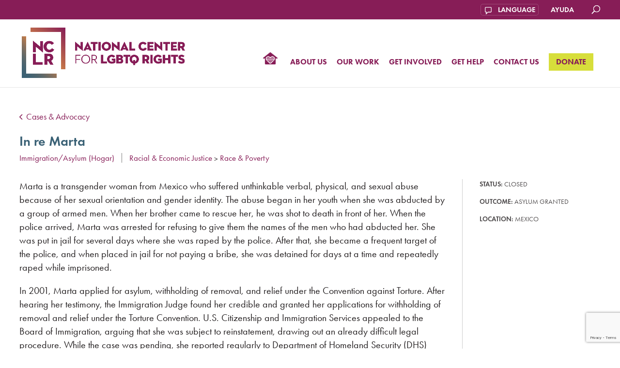

--- FILE ---
content_type: text/html; charset=UTF-8
request_url: https://www.nclrights.org/our-work/cases/in-re-marta/
body_size: 27429
content:
<!DOCTYPE html>
<html lang="en-US">
<head>
	<meta charset="UTF-8" />
	<meta http-equiv="X-UA-Compatible" content="IE=edge">
	<link rel="pingback" href="https://www.nclrights.org/xmlrpc.php" />

	<script type="text/javascript">
		document.documentElement.className = 'js';
	</script>

	<link rel="preconnect" href="https://fonts.gstatic.com" crossorigin /><style id="et-divi-open-sans-inline-css">/* Original: https://fonts.googleapis.com/css?family=Open+Sans:300italic,400italic,600italic,700italic,800italic,400,300,600,700,800&#038;subset=latin,latin-ext&#038;display=swap *//* User Agent: Mozilla/5.0 (Unknown; Linux x86_64) AppleWebKit/538.1 (KHTML, like Gecko) Safari/538.1 Daum/4.1 */@font-face {font-family: 'Open Sans';font-style: italic;font-weight: 300;font-stretch: normal;font-display: swap;src: url(https://fonts.gstatic.com/s/opensans/v44/memQYaGs126MiZpBA-UFUIcVXSCEkx2cmqvXlWq8tWZ0Pw86hd0Rk5hkWV4exQ.ttf) format('truetype');}@font-face {font-family: 'Open Sans';font-style: italic;font-weight: 400;font-stretch: normal;font-display: swap;src: url(https://fonts.gstatic.com/s/opensans/v44/memQYaGs126MiZpBA-UFUIcVXSCEkx2cmqvXlWq8tWZ0Pw86hd0Rk8ZkWV4exQ.ttf) format('truetype');}@font-face {font-family: 'Open Sans';font-style: italic;font-weight: 600;font-stretch: normal;font-display: swap;src: url(https://fonts.gstatic.com/s/opensans/v44/memQYaGs126MiZpBA-UFUIcVXSCEkx2cmqvXlWq8tWZ0Pw86hd0RkxhjWV4exQ.ttf) format('truetype');}@font-face {font-family: 'Open Sans';font-style: italic;font-weight: 700;font-stretch: normal;font-display: swap;src: url(https://fonts.gstatic.com/s/opensans/v44/memQYaGs126MiZpBA-UFUIcVXSCEkx2cmqvXlWq8tWZ0Pw86hd0RkyFjWV4exQ.ttf) format('truetype');}@font-face {font-family: 'Open Sans';font-style: italic;font-weight: 800;font-stretch: normal;font-display: swap;src: url(https://fonts.gstatic.com/s/opensans/v44/memQYaGs126MiZpBA-UFUIcVXSCEkx2cmqvXlWq8tWZ0Pw86hd0Rk0ZjWV4exQ.ttf) format('truetype');}@font-face {font-family: 'Open Sans';font-style: normal;font-weight: 300;font-stretch: normal;font-display: swap;src: url(https://fonts.gstatic.com/s/opensans/v44/memSYaGs126MiZpBA-UvWbX2vVnXBbObj2OVZyOOSr4dVJWUgsiH0B4uaVc.ttf) format('truetype');}@font-face {font-family: 'Open Sans';font-style: normal;font-weight: 400;font-stretch: normal;font-display: swap;src: url(https://fonts.gstatic.com/s/opensans/v44/memSYaGs126MiZpBA-UvWbX2vVnXBbObj2OVZyOOSr4dVJWUgsjZ0B4uaVc.ttf) format('truetype');}@font-face {font-family: 'Open Sans';font-style: normal;font-weight: 600;font-stretch: normal;font-display: swap;src: url(https://fonts.gstatic.com/s/opensans/v44/memSYaGs126MiZpBA-UvWbX2vVnXBbObj2OVZyOOSr4dVJWUgsgH1x4uaVc.ttf) format('truetype');}@font-face {font-family: 'Open Sans';font-style: normal;font-weight: 700;font-stretch: normal;font-display: swap;src: url(https://fonts.gstatic.com/s/opensans/v44/memSYaGs126MiZpBA-UvWbX2vVnXBbObj2OVZyOOSr4dVJWUgsg-1x4uaVc.ttf) format('truetype');}@font-face {font-family: 'Open Sans';font-style: normal;font-weight: 800;font-stretch: normal;font-display: swap;src: url(https://fonts.gstatic.com/s/opensans/v44/memSYaGs126MiZpBA-UvWbX2vVnXBbObj2OVZyOOSr4dVJWUgshZ1x4uaVc.ttf) format('truetype');}/* User Agent: Mozilla/5.0 (Windows NT 6.1; WOW64; rv:27.0) Gecko/20100101 Firefox/27.0 */@font-face {font-family: 'Open Sans';font-style: italic;font-weight: 300;font-stretch: normal;font-display: swap;src: url(https://fonts.gstatic.com/l/font?kit=memQYaGs126MiZpBA-UFUIcVXSCEkx2cmqvXlWq8tWZ0Pw86hd0Rk5hkWV4exg&skey=743457fe2cc29280&v=v44) format('woff');}@font-face {font-family: 'Open Sans';font-style: italic;font-weight: 400;font-stretch: normal;font-display: swap;src: url(https://fonts.gstatic.com/l/font?kit=memQYaGs126MiZpBA-UFUIcVXSCEkx2cmqvXlWq8tWZ0Pw86hd0Rk8ZkWV4exg&skey=743457fe2cc29280&v=v44) format('woff');}@font-face {font-family: 'Open Sans';font-style: italic;font-weight: 600;font-stretch: normal;font-display: swap;src: url(https://fonts.gstatic.com/l/font?kit=memQYaGs126MiZpBA-UFUIcVXSCEkx2cmqvXlWq8tWZ0Pw86hd0RkxhjWV4exg&skey=743457fe2cc29280&v=v44) format('woff');}@font-face {font-family: 'Open Sans';font-style: italic;font-weight: 700;font-stretch: normal;font-display: swap;src: url(https://fonts.gstatic.com/l/font?kit=memQYaGs126MiZpBA-UFUIcVXSCEkx2cmqvXlWq8tWZ0Pw86hd0RkyFjWV4exg&skey=743457fe2cc29280&v=v44) format('woff');}@font-face {font-family: 'Open Sans';font-style: italic;font-weight: 800;font-stretch: normal;font-display: swap;src: url(https://fonts.gstatic.com/l/font?kit=memQYaGs126MiZpBA-UFUIcVXSCEkx2cmqvXlWq8tWZ0Pw86hd0Rk0ZjWV4exg&skey=743457fe2cc29280&v=v44) format('woff');}@font-face {font-family: 'Open Sans';font-style: normal;font-weight: 300;font-stretch: normal;font-display: swap;src: url(https://fonts.gstatic.com/l/font?kit=memSYaGs126MiZpBA-UvWbX2vVnXBbObj2OVZyOOSr4dVJWUgsiH0B4uaVQ&skey=62c1cbfccc78b4b2&v=v44) format('woff');}@font-face {font-family: 'Open Sans';font-style: normal;font-weight: 400;font-stretch: normal;font-display: swap;src: url(https://fonts.gstatic.com/l/font?kit=memSYaGs126MiZpBA-UvWbX2vVnXBbObj2OVZyOOSr4dVJWUgsjZ0B4uaVQ&skey=62c1cbfccc78b4b2&v=v44) format('woff');}@font-face {font-family: 'Open Sans';font-style: normal;font-weight: 600;font-stretch: normal;font-display: swap;src: url(https://fonts.gstatic.com/l/font?kit=memSYaGs126MiZpBA-UvWbX2vVnXBbObj2OVZyOOSr4dVJWUgsgH1x4uaVQ&skey=62c1cbfccc78b4b2&v=v44) format('woff');}@font-face {font-family: 'Open Sans';font-style: normal;font-weight: 700;font-stretch: normal;font-display: swap;src: url(https://fonts.gstatic.com/l/font?kit=memSYaGs126MiZpBA-UvWbX2vVnXBbObj2OVZyOOSr4dVJWUgsg-1x4uaVQ&skey=62c1cbfccc78b4b2&v=v44) format('woff');}@font-face {font-family: 'Open Sans';font-style: normal;font-weight: 800;font-stretch: normal;font-display: swap;src: url(https://fonts.gstatic.com/l/font?kit=memSYaGs126MiZpBA-UvWbX2vVnXBbObj2OVZyOOSr4dVJWUgshZ1x4uaVQ&skey=62c1cbfccc78b4b2&v=v44) format('woff');}/* User Agent: Mozilla/5.0 (Windows NT 6.3; rv:39.0) Gecko/20100101 Firefox/39.0 */@font-face {font-family: 'Open Sans';font-style: italic;font-weight: 300;font-stretch: normal;font-display: swap;src: url(https://fonts.gstatic.com/s/opensans/v44/memQYaGs126MiZpBA-UFUIcVXSCEkx2cmqvXlWq8tWZ0Pw86hd0Rk5hkWV4ewA.woff2) format('woff2');}@font-face {font-family: 'Open Sans';font-style: italic;font-weight: 400;font-stretch: normal;font-display: swap;src: url(https://fonts.gstatic.com/s/opensans/v44/memQYaGs126MiZpBA-UFUIcVXSCEkx2cmqvXlWq8tWZ0Pw86hd0Rk8ZkWV4ewA.woff2) format('woff2');}@font-face {font-family: 'Open Sans';font-style: italic;font-weight: 600;font-stretch: normal;font-display: swap;src: url(https://fonts.gstatic.com/s/opensans/v44/memQYaGs126MiZpBA-UFUIcVXSCEkx2cmqvXlWq8tWZ0Pw86hd0RkxhjWV4ewA.woff2) format('woff2');}@font-face {font-family: 'Open Sans';font-style: italic;font-weight: 700;font-stretch: normal;font-display: swap;src: url(https://fonts.gstatic.com/s/opensans/v44/memQYaGs126MiZpBA-UFUIcVXSCEkx2cmqvXlWq8tWZ0Pw86hd0RkyFjWV4ewA.woff2) format('woff2');}@font-face {font-family: 'Open Sans';font-style: italic;font-weight: 800;font-stretch: normal;font-display: swap;src: url(https://fonts.gstatic.com/s/opensans/v44/memQYaGs126MiZpBA-UFUIcVXSCEkx2cmqvXlWq8tWZ0Pw86hd0Rk0ZjWV4ewA.woff2) format('woff2');}@font-face {font-family: 'Open Sans';font-style: normal;font-weight: 300;font-stretch: normal;font-display: swap;src: url(https://fonts.gstatic.com/s/opensans/v44/memSYaGs126MiZpBA-UvWbX2vVnXBbObj2OVZyOOSr4dVJWUgsiH0B4uaVI.woff2) format('woff2');}@font-face {font-family: 'Open Sans';font-style: normal;font-weight: 400;font-stretch: normal;font-display: swap;src: url(https://fonts.gstatic.com/s/opensans/v44/memSYaGs126MiZpBA-UvWbX2vVnXBbObj2OVZyOOSr4dVJWUgsjZ0B4uaVI.woff2) format('woff2');}@font-face {font-family: 'Open Sans';font-style: normal;font-weight: 600;font-stretch: normal;font-display: swap;src: url(https://fonts.gstatic.com/s/opensans/v44/memSYaGs126MiZpBA-UvWbX2vVnXBbObj2OVZyOOSr4dVJWUgsgH1x4uaVI.woff2) format('woff2');}@font-face {font-family: 'Open Sans';font-style: normal;font-weight: 700;font-stretch: normal;font-display: swap;src: url(https://fonts.gstatic.com/s/opensans/v44/memSYaGs126MiZpBA-UvWbX2vVnXBbObj2OVZyOOSr4dVJWUgsg-1x4uaVI.woff2) format('woff2');}@font-face {font-family: 'Open Sans';font-style: normal;font-weight: 800;font-stretch: normal;font-display: swap;src: url(https://fonts.gstatic.com/s/opensans/v44/memSYaGs126MiZpBA-UvWbX2vVnXBbObj2OVZyOOSr4dVJWUgshZ1x4uaVI.woff2) format('woff2');}</style><meta name='robots' content='index, follow, max-image-preview:large, max-snippet:-1, max-video-preview:-1' />
<meta name="uri-translation" content="on" />
	<!-- This site is optimized with the Yoast SEO plugin v26.8 - https://yoast.com/product/yoast-seo-wordpress/ -->
	<title>In re Marta - National Center for LGBTQ Rights</title>
<link data-rocket-preload as="style" href="https://fonts.googleapis.com/css?family=Open%20Sans%3A400%2C700&#038;display=swap" rel="preload">
<link href="https://fonts.googleapis.com/css?family=Open%20Sans%3A400%2C700&#038;display=swap" media="print" onload="this.media=&#039;all&#039;" rel="stylesheet">
<noscript data-wpr-hosted-gf-parameters=""><link rel="stylesheet" href="https://fonts.googleapis.com/css?family=Open%20Sans%3A400%2C700&#038;display=swap"></noscript>
	<link rel="canonical" href="https://www.nclrights.org/our-work/cases/in-re-marta/" />
	<meta property="og:locale" content="en_US" />
	<meta property="og:type" content="article" />
	<meta property="og:title" content="In re Marta - National Center for LGBTQ Rights" />
	<meta property="og:description" content="Marta is a transgender woman from Mexico who suffered unthinkable verbal, physical, and sexual abuse because of her sexual orientation and gender identity. The abuse began in her youth when she was abducted by a group of armed men. When her brother came to rescue her, he was shot to death in front of her. [&hellip;]" />
	<meta property="og:url" content="https://www.nclrights.org/our-work/cases/in-re-marta/" />
	<meta property="og:site_name" content="National Center for LGBTQ Rights" />
	<meta property="article:publisher" content="https://www.facebook.com/nclrights" />
	<meta property="article:modified_time" content="2020-04-14T18:09:57+00:00" />
	<meta name="twitter:card" content="summary_large_image" />
	<meta name="twitter:site" content="@nclrights" />
	<meta name="twitter:label1" content="Est. reading time" />
	<meta name="twitter:data1" content="1 minute" />
	<script type="application/ld+json" class="yoast-schema-graph">{"@context":"https://schema.org","@graph":[{"@type":"WebPage","@id":"https://www.nclrights.org/our-work/cases/in-re-marta/","url":"https://www.nclrights.org/our-work/cases/in-re-marta/","name":"In re Marta - National Center for LGBTQ Rights","isPartOf":{"@id":"https://www.nclrights.org/#website"},"datePublished":"2009-02-28T23:59:50+00:00","dateModified":"2020-04-14T18:09:57+00:00","breadcrumb":{"@id":"https://www.nclrights.org/our-work/cases/in-re-marta/#breadcrumb"},"inLanguage":"en-US","potentialAction":[{"@type":"ReadAction","target":["https://www.nclrights.org/our-work/cases/in-re-marta/"]}]},{"@type":"BreadcrumbList","@id":"https://www.nclrights.org/our-work/cases/in-re-marta/#breadcrumb","itemListElement":[{"@type":"ListItem","position":1,"name":"Home","item":"https://www.nclrights.org/"},{"@type":"ListItem","position":2,"name":"In re Marta"}]},{"@type":"WebSite","@id":"https://www.nclrights.org/#website","url":"https://www.nclrights.org/","name":"National Center for LGBTQ Rights","description":"Achieving LGBTQ Equality Through Litigation, Legislation, Policy, and Public Education","publisher":{"@id":"https://www.nclrights.org/#organization"},"potentialAction":[{"@type":"SearchAction","target":{"@type":"EntryPoint","urlTemplate":"https://www.nclrights.org/?s={search_term_string}"},"query-input":{"@type":"PropertyValueSpecification","valueRequired":true,"valueName":"search_term_string"}}],"inLanguage":"en-US"},{"@type":"Organization","@id":"https://www.nclrights.org/#organization","name":"National Center for LGBTQ Rights","url":"https://www.nclrights.org/","logo":{"@type":"ImageObject","inLanguage":"en-US","@id":"https://www.nclrights.org/#/schema/logo/image/","url":"https://www.nclrights.org/wp-content/uploads/2025/05/favicon-1.png","contentUrl":"https://www.nclrights.org/wp-content/uploads/2025/05/favicon-1.png","width":512,"height":512,"caption":"National Center for LGBTQ Rights"},"image":{"@id":"https://www.nclrights.org/#/schema/logo/image/"},"sameAs":["https://www.facebook.com/nclrights","https://x.com/nclrights","https://www.instagram.com/NCLRights/"]}]}</script>
	<!-- / Yoast SEO plugin. -->


<link rel='dns-prefetch' href='//www.google.com' />
<link rel='dns-prefetch' href='//www.googletagmanager.com' />
<link rel='dns-prefetch' href='//fonts.googleapis.com' />
<link rel='dns-prefetch' href='//use.fontawesome.com' />
<link href='https://fonts.gstatic.com' crossorigin rel='preconnect' />
<link rel="alternate" type="application/rss+xml" title="National Center for LGBTQ Rights &raquo; Feed" href="https://www.nclrights.org/feed/" />
<link rel="alternate" type="application/rss+xml" title="National Center for LGBTQ Rights &raquo; Comments Feed" href="https://www.nclrights.org/comments/feed/" />
<link rel="alternate" title="oEmbed (JSON)" type="application/json+oembed" href="https://www.nclrights.org/wp-json/oembed/1.0/embed?url=https%3A%2F%2Fwww.nclrights.org%2Four-work%2Fcases%2Fin-re-marta%2F" />
<link rel="alternate" title="oEmbed (XML)" type="text/xml+oembed" href="https://www.nclrights.org/wp-json/oembed/1.0/embed?url=https%3A%2F%2Fwww.nclrights.org%2Four-work%2Fcases%2Fin-re-marta%2F&#038;format=xml" />
<meta content="NCLR v." name="generator"/><link rel='stylesheet' id='mediaelement-css' href='https://www.nclrights.org/wp-includes/js/mediaelement/mediaelementplayer-legacy.min.css?ver=4.2.17' type='text/css' media='all' />
<link rel='stylesheet' id='wp-mediaelement-css' href='https://www.nclrights.org/wp-includes/js/mediaelement/wp-mediaelement.min.css?ver=1d5255e92a5c89954d294595a2a4d543' type='text/css' media='all' />
<link rel='stylesheet' id='wp-block-library-css' href='https://www.nclrights.org/wp-includes/css/dist/block-library/style.min.css?ver=1d5255e92a5c89954d294595a2a4d543' type='text/css' media='all' />
<style id='global-styles-inline-css' type='text/css'>
:root{--wp--preset--aspect-ratio--square: 1;--wp--preset--aspect-ratio--4-3: 4/3;--wp--preset--aspect-ratio--3-4: 3/4;--wp--preset--aspect-ratio--3-2: 3/2;--wp--preset--aspect-ratio--2-3: 2/3;--wp--preset--aspect-ratio--16-9: 16/9;--wp--preset--aspect-ratio--9-16: 9/16;--wp--preset--color--black: #000000;--wp--preset--color--cyan-bluish-gray: #abb8c3;--wp--preset--color--white: #ffffff;--wp--preset--color--pale-pink: #f78da7;--wp--preset--color--vivid-red: #cf2e2e;--wp--preset--color--luminous-vivid-orange: #ff6900;--wp--preset--color--luminous-vivid-amber: #fcb900;--wp--preset--color--light-green-cyan: #7bdcb5;--wp--preset--color--vivid-green-cyan: #00d084;--wp--preset--color--pale-cyan-blue: #8ed1fc;--wp--preset--color--vivid-cyan-blue: #0693e3;--wp--preset--color--vivid-purple: #9b51e0;--wp--preset--gradient--vivid-cyan-blue-to-vivid-purple: linear-gradient(135deg,rgb(6,147,227) 0%,rgb(155,81,224) 100%);--wp--preset--gradient--light-green-cyan-to-vivid-green-cyan: linear-gradient(135deg,rgb(122,220,180) 0%,rgb(0,208,130) 100%);--wp--preset--gradient--luminous-vivid-amber-to-luminous-vivid-orange: linear-gradient(135deg,rgb(252,185,0) 0%,rgb(255,105,0) 100%);--wp--preset--gradient--luminous-vivid-orange-to-vivid-red: linear-gradient(135deg,rgb(255,105,0) 0%,rgb(207,46,46) 100%);--wp--preset--gradient--very-light-gray-to-cyan-bluish-gray: linear-gradient(135deg,rgb(238,238,238) 0%,rgb(169,184,195) 100%);--wp--preset--gradient--cool-to-warm-spectrum: linear-gradient(135deg,rgb(74,234,220) 0%,rgb(151,120,209) 20%,rgb(207,42,186) 40%,rgb(238,44,130) 60%,rgb(251,105,98) 80%,rgb(254,248,76) 100%);--wp--preset--gradient--blush-light-purple: linear-gradient(135deg,rgb(255,206,236) 0%,rgb(152,150,240) 100%);--wp--preset--gradient--blush-bordeaux: linear-gradient(135deg,rgb(254,205,165) 0%,rgb(254,45,45) 50%,rgb(107,0,62) 100%);--wp--preset--gradient--luminous-dusk: linear-gradient(135deg,rgb(255,203,112) 0%,rgb(199,81,192) 50%,rgb(65,88,208) 100%);--wp--preset--gradient--pale-ocean: linear-gradient(135deg,rgb(255,245,203) 0%,rgb(182,227,212) 50%,rgb(51,167,181) 100%);--wp--preset--gradient--electric-grass: linear-gradient(135deg,rgb(202,248,128) 0%,rgb(113,206,126) 100%);--wp--preset--gradient--midnight: linear-gradient(135deg,rgb(2,3,129) 0%,rgb(40,116,252) 100%);--wp--preset--font-size--small: 13px;--wp--preset--font-size--medium: 20px;--wp--preset--font-size--large: 36px;--wp--preset--font-size--x-large: 42px;--wp--preset--spacing--20: 0.44rem;--wp--preset--spacing--30: 0.67rem;--wp--preset--spacing--40: 1rem;--wp--preset--spacing--50: 1.5rem;--wp--preset--spacing--60: 2.25rem;--wp--preset--spacing--70: 3.38rem;--wp--preset--spacing--80: 5.06rem;--wp--preset--shadow--natural: 6px 6px 9px rgba(0, 0, 0, 0.2);--wp--preset--shadow--deep: 12px 12px 50px rgba(0, 0, 0, 0.4);--wp--preset--shadow--sharp: 6px 6px 0px rgba(0, 0, 0, 0.2);--wp--preset--shadow--outlined: 6px 6px 0px -3px rgb(255, 255, 255), 6px 6px rgb(0, 0, 0);--wp--preset--shadow--crisp: 6px 6px 0px rgb(0, 0, 0);}:root { --wp--style--global--content-size: 823px;--wp--style--global--wide-size: 1080px; }:where(body) { margin: 0; }.wp-site-blocks > .alignleft { float: left; margin-right: 2em; }.wp-site-blocks > .alignright { float: right; margin-left: 2em; }.wp-site-blocks > .aligncenter { justify-content: center; margin-left: auto; margin-right: auto; }:where(.is-layout-flex){gap: 0.5em;}:where(.is-layout-grid){gap: 0.5em;}.is-layout-flow > .alignleft{float: left;margin-inline-start: 0;margin-inline-end: 2em;}.is-layout-flow > .alignright{float: right;margin-inline-start: 2em;margin-inline-end: 0;}.is-layout-flow > .aligncenter{margin-left: auto !important;margin-right: auto !important;}.is-layout-constrained > .alignleft{float: left;margin-inline-start: 0;margin-inline-end: 2em;}.is-layout-constrained > .alignright{float: right;margin-inline-start: 2em;margin-inline-end: 0;}.is-layout-constrained > .aligncenter{margin-left: auto !important;margin-right: auto !important;}.is-layout-constrained > :where(:not(.alignleft):not(.alignright):not(.alignfull)){max-width: var(--wp--style--global--content-size);margin-left: auto !important;margin-right: auto !important;}.is-layout-constrained > .alignwide{max-width: var(--wp--style--global--wide-size);}body .is-layout-flex{display: flex;}.is-layout-flex{flex-wrap: wrap;align-items: center;}.is-layout-flex > :is(*, div){margin: 0;}body .is-layout-grid{display: grid;}.is-layout-grid > :is(*, div){margin: 0;}body{padding-top: 0px;padding-right: 0px;padding-bottom: 0px;padding-left: 0px;}:root :where(.wp-element-button, .wp-block-button__link){background-color: #32373c;border-width: 0;color: #fff;font-family: inherit;font-size: inherit;font-style: inherit;font-weight: inherit;letter-spacing: inherit;line-height: inherit;padding-top: calc(0.667em + 2px);padding-right: calc(1.333em + 2px);padding-bottom: calc(0.667em + 2px);padding-left: calc(1.333em + 2px);text-decoration: none;text-transform: inherit;}.has-black-color{color: var(--wp--preset--color--black) !important;}.has-cyan-bluish-gray-color{color: var(--wp--preset--color--cyan-bluish-gray) !important;}.has-white-color{color: var(--wp--preset--color--white) !important;}.has-pale-pink-color{color: var(--wp--preset--color--pale-pink) !important;}.has-vivid-red-color{color: var(--wp--preset--color--vivid-red) !important;}.has-luminous-vivid-orange-color{color: var(--wp--preset--color--luminous-vivid-orange) !important;}.has-luminous-vivid-amber-color{color: var(--wp--preset--color--luminous-vivid-amber) !important;}.has-light-green-cyan-color{color: var(--wp--preset--color--light-green-cyan) !important;}.has-vivid-green-cyan-color{color: var(--wp--preset--color--vivid-green-cyan) !important;}.has-pale-cyan-blue-color{color: var(--wp--preset--color--pale-cyan-blue) !important;}.has-vivid-cyan-blue-color{color: var(--wp--preset--color--vivid-cyan-blue) !important;}.has-vivid-purple-color{color: var(--wp--preset--color--vivid-purple) !important;}.has-black-background-color{background-color: var(--wp--preset--color--black) !important;}.has-cyan-bluish-gray-background-color{background-color: var(--wp--preset--color--cyan-bluish-gray) !important;}.has-white-background-color{background-color: var(--wp--preset--color--white) !important;}.has-pale-pink-background-color{background-color: var(--wp--preset--color--pale-pink) !important;}.has-vivid-red-background-color{background-color: var(--wp--preset--color--vivid-red) !important;}.has-luminous-vivid-orange-background-color{background-color: var(--wp--preset--color--luminous-vivid-orange) !important;}.has-luminous-vivid-amber-background-color{background-color: var(--wp--preset--color--luminous-vivid-amber) !important;}.has-light-green-cyan-background-color{background-color: var(--wp--preset--color--light-green-cyan) !important;}.has-vivid-green-cyan-background-color{background-color: var(--wp--preset--color--vivid-green-cyan) !important;}.has-pale-cyan-blue-background-color{background-color: var(--wp--preset--color--pale-cyan-blue) !important;}.has-vivid-cyan-blue-background-color{background-color: var(--wp--preset--color--vivid-cyan-blue) !important;}.has-vivid-purple-background-color{background-color: var(--wp--preset--color--vivid-purple) !important;}.has-black-border-color{border-color: var(--wp--preset--color--black) !important;}.has-cyan-bluish-gray-border-color{border-color: var(--wp--preset--color--cyan-bluish-gray) !important;}.has-white-border-color{border-color: var(--wp--preset--color--white) !important;}.has-pale-pink-border-color{border-color: var(--wp--preset--color--pale-pink) !important;}.has-vivid-red-border-color{border-color: var(--wp--preset--color--vivid-red) !important;}.has-luminous-vivid-orange-border-color{border-color: var(--wp--preset--color--luminous-vivid-orange) !important;}.has-luminous-vivid-amber-border-color{border-color: var(--wp--preset--color--luminous-vivid-amber) !important;}.has-light-green-cyan-border-color{border-color: var(--wp--preset--color--light-green-cyan) !important;}.has-vivid-green-cyan-border-color{border-color: var(--wp--preset--color--vivid-green-cyan) !important;}.has-pale-cyan-blue-border-color{border-color: var(--wp--preset--color--pale-cyan-blue) !important;}.has-vivid-cyan-blue-border-color{border-color: var(--wp--preset--color--vivid-cyan-blue) !important;}.has-vivid-purple-border-color{border-color: var(--wp--preset--color--vivid-purple) !important;}.has-vivid-cyan-blue-to-vivid-purple-gradient-background{background: var(--wp--preset--gradient--vivid-cyan-blue-to-vivid-purple) !important;}.has-light-green-cyan-to-vivid-green-cyan-gradient-background{background: var(--wp--preset--gradient--light-green-cyan-to-vivid-green-cyan) !important;}.has-luminous-vivid-amber-to-luminous-vivid-orange-gradient-background{background: var(--wp--preset--gradient--luminous-vivid-amber-to-luminous-vivid-orange) !important;}.has-luminous-vivid-orange-to-vivid-red-gradient-background{background: var(--wp--preset--gradient--luminous-vivid-orange-to-vivid-red) !important;}.has-very-light-gray-to-cyan-bluish-gray-gradient-background{background: var(--wp--preset--gradient--very-light-gray-to-cyan-bluish-gray) !important;}.has-cool-to-warm-spectrum-gradient-background{background: var(--wp--preset--gradient--cool-to-warm-spectrum) !important;}.has-blush-light-purple-gradient-background{background: var(--wp--preset--gradient--blush-light-purple) !important;}.has-blush-bordeaux-gradient-background{background: var(--wp--preset--gradient--blush-bordeaux) !important;}.has-luminous-dusk-gradient-background{background: var(--wp--preset--gradient--luminous-dusk) !important;}.has-pale-ocean-gradient-background{background: var(--wp--preset--gradient--pale-ocean) !important;}.has-electric-grass-gradient-background{background: var(--wp--preset--gradient--electric-grass) !important;}.has-midnight-gradient-background{background: var(--wp--preset--gradient--midnight) !important;}.has-small-font-size{font-size: var(--wp--preset--font-size--small) !important;}.has-medium-font-size{font-size: var(--wp--preset--font-size--medium) !important;}.has-large-font-size{font-size: var(--wp--preset--font-size--large) !important;}.has-x-large-font-size{font-size: var(--wp--preset--font-size--x-large) !important;}
/*# sourceURL=global-styles-inline-css */
</style>

<link rel='stylesheet' id='wp-components-css' href='https://www.nclrights.org/wp-includes/css/dist/components/style.min.css?ver=1d5255e92a5c89954d294595a2a4d543' type='text/css' media='all' />
<link rel='stylesheet' id='wp-preferences-css' href='https://www.nclrights.org/wp-includes/css/dist/preferences/style.min.css?ver=1d5255e92a5c89954d294595a2a4d543' type='text/css' media='all' />
<link rel='stylesheet' id='wp-block-editor-css' href='https://www.nclrights.org/wp-includes/css/dist/block-editor/style.min.css?ver=1d5255e92a5c89954d294595a2a4d543' type='text/css' media='all' />
<link data-minify="1" rel='stylesheet' id='popup-maker-block-library-style-css' href='https://www.nclrights.org/wp-content/cache/min/1/wp-content/plugins/popup-maker/dist/packages/block-library-style.css?ver=1769814385' type='text/css' media='all' />
<style id='font-awesome-svg-styles-default-inline-css' type='text/css'>
.svg-inline--fa {
  display: inline-block;
  height: 1em;
  overflow: visible;
  vertical-align: -.125em;
}
/*# sourceURL=font-awesome-svg-styles-default-inline-css */
</style>
<link data-minify="1" rel='stylesheet' id='font-awesome-svg-styles-css' href='https://www.nclrights.org/wp-content/cache/min/1/wp-content/uploads/font-awesome/v6.1.2/css/svg-with-js.css?ver=1769814385' type='text/css' media='all' />
<style id='font-awesome-svg-styles-inline-css' type='text/css'>
   .wp-block-font-awesome-icon svg::before,
   .wp-rich-text-font-awesome-icon svg::before {content: unset;}
/*# sourceURL=font-awesome-svg-styles-inline-css */
</style>
<link data-minify="1" rel='stylesheet' id='collapscore-css-css' href='https://www.nclrights.org/wp-content/cache/min/1/wp-content/plugins/jquery-collapse-o-matic/css/core_style.css?ver=1769814385' type='text/css' media='all' />
<link data-minify="1" rel='stylesheet' id='collapseomatic-css-css' href='https://www.nclrights.org/wp-content/cache/min/1/wp-content/plugins/jquery-collapse-o-matic/css/light_style.css?ver=1769814385' type='text/css' media='all' />
<link rel='stylesheet' id='rmp-material-icons-css' href='https://fonts.googleapis.com/icon?family=Material+Icons&#038;display=auto&#038;ver=4.6.0' type='text/css' media='all' />
<link data-minify="1" rel='stylesheet' id='rmp-font-awesome-css' href='https://www.nclrights.org/wp-content/cache/min/1/releases/v5.13.0/css/all.css?ver=1769814385' type='text/css' media='all' />
<link data-minify="1" rel='stylesheet' id='rmp-glyph-icons-css' href='https://www.nclrights.org/wp-content/cache/min/1/wp-content/plugins/responsive-menu-pro/v4.0.0/assets/admin/scss/glyphicons.css?ver=1769814385' type='text/css' media='all' />
<link data-minify="1" rel='stylesheet' id='dashicons-css' href='https://www.nclrights.org/wp-content/cache/min/1/wp-includes/css/dashicons.min.css?ver=1769814385' type='text/css' media='all' />
<link data-minify="1" rel='stylesheet' id='rmp-menu-dynamic-styles-css' href='https://www.nclrights.org/wp-content/cache/min/1/wp-content/uploads/rmp-menu/css/rmp-menu.css?ver=1769814385' type='text/css' media='all' />
<link rel='stylesheet' id='ce_responsive-css' href='https://www.nclrights.org/wp-content/plugins/simple-embed-code/css/video-container.min.css?ver=2.5.1' type='text/css' media='all' />
<link data-minify="1" rel='stylesheet' id='wpos-slick-style-css' href='https://www.nclrights.org/wp-content/cache/min/1/wp-content/plugins/timeline-and-history-slider/assets/css/slick.css?ver=1769814385' type='text/css' media='all' />
<link data-minify="1" rel='stylesheet' id='tahs-public-style-css' href='https://www.nclrights.org/wp-content/cache/min/1/wp-content/plugins/timeline-and-history-slider/assets/css/slick-slider-style.css?ver=1769814385' type='text/css' media='all' />
<link data-minify="1" rel='stylesheet' id='video_popup_main_style-css' href='https://www.nclrights.org/wp-content/cache/min/1/wp-content/plugins/video-popup/assets/css/videoPopup.css?ver=1769814385' type='text/css' media='all' />
<link rel='stylesheet' id='yearly-archive-facetwp-css' href='https://www.nclrights.org/wp-content/plugins/yearly-archive-facetwp/public/css/yearly-archive-facetwp-public.css?ver=2.1.2' type='text/css' media='all' />
<link data-minify="1" rel='stylesheet' id='et_monarch-css-css' href='https://www.nclrights.org/wp-content/cache/min/1/wp-content/plugins/monarch/css/style.css?ver=1769814385' type='text/css' media='all' />

<link data-minify="1" rel='stylesheet' id='thickbox-css' href='https://www.nclrights.org/wp-content/cache/min/1/wp-includes/js/thickbox/thickbox.css?ver=1769814385' type='text/css' media='all' />
<link data-minify="1" rel='stylesheet' id='font-awesome-official-css' href='https://www.nclrights.org/wp-content/cache/min/1/releases/v6.1.2/css/all.css?ver=1769814386' type='text/css' media='all' crossorigin="anonymous" />
<link data-minify="1" rel='stylesheet' id='jetpack-videopress-divi-pkg-css' href='https://www.nclrights.org/wp-content/cache/min/1/wp-content/plugins/jetpack-videopress/jetpack_vendor/automattic/jetpack-videopress/build/divi-editor/index.css?ver=1769814386' type='text/css' media='all' />
<link data-minify="1" rel='stylesheet' id='heateor_sss_frontend_css-css' href='https://www.nclrights.org/wp-content/cache/min/1/wp-content/plugins/sassy-social-share/public/css/sassy-social-share-public.css?ver=1769814386' type='text/css' media='all' />
<style id='heateor_sss_frontend_css-inline-css' type='text/css'>
.heateor_sss_button_instagram span.heateor_sss_svg,a.heateor_sss_instagram span.heateor_sss_svg{background:radial-gradient(circle at 30% 107%,#fdf497 0,#fdf497 5%,#fd5949 45%,#d6249f 60%,#285aeb 90%)}.heateor_sss_horizontal_sharing .heateor_sss_svg,.heateor_sss_standard_follow_icons_container .heateor_sss_svg{color:#fff;border-width:0px;border-style:solid;border-color:transparent}.heateor_sss_horizontal_sharing .heateorSssTCBackground{color:#666}.heateor_sss_horizontal_sharing span.heateor_sss_svg:hover,.heateor_sss_standard_follow_icons_container span.heateor_sss_svg:hover{border-color:transparent;}.heateor_sss_vertical_sharing span.heateor_sss_svg,.heateor_sss_floating_follow_icons_container span.heateor_sss_svg{color:#fff;border-width:0px;border-style:solid;border-color:transparent;}.heateor_sss_vertical_sharing .heateorSssTCBackground{color:#666;}.heateor_sss_vertical_sharing span.heateor_sss_svg:hover,.heateor_sss_floating_follow_icons_container span.heateor_sss_svg:hover{border-color:transparent;}@media screen and (max-width:783px) {.heateor_sss_vertical_sharing{display:none!important}}div.heateor_sss_mobile_footer{display:none;}@media screen and (max-width:783px){div.heateor_sss_bottom_sharing .heateorSssTCBackground{background-color:white}div.heateor_sss_bottom_sharing{width:100%!important;left:0!important;}div.heateor_sss_bottom_sharing a{width:20% !important;}div.heateor_sss_bottom_sharing .heateor_sss_svg{width: 100% !important;}div.heateor_sss_bottom_sharing div.heateorSssTotalShareCount{font-size:1em!important;line-height:22.4px!important}div.heateor_sss_bottom_sharing div.heateorSssTotalShareText{font-size:.7em!important;line-height:0px!important}div.heateor_sss_mobile_footer{display:block;height:32px;}.heateor_sss_bottom_sharing{padding:0!important;display:block!important;width:auto!important;bottom:-2px!important;top: auto!important;}.heateor_sss_bottom_sharing .heateor_sss_square_count{line-height:inherit;}.heateor_sss_bottom_sharing .heateorSssSharingArrow{display:none;}.heateor_sss_bottom_sharing .heateorSssTCBackground{margin-right:1.1em!important}}
/*# sourceURL=heateor_sss_frontend_css-inline-css */
</style>
<link data-minify="1" rel='stylesheet' id='popup-maker-site-css' href='https://www.nclrights.org/wp-content/cache/min/1/wp-content/uploads/pum/pum-site-styles.css?ver=1769814386' type='text/css' media='all' />
<link data-minify="1" rel='stylesheet' id='video-js-css' href='https://www.nclrights.org/wp-content/cache/min/1/wp-content/plugins/video-embed-thumbnail-generator/video-js/video-js.min.css?ver=1769814386' type='text/css' media='all' />
<link data-minify="1" rel='stylesheet' id='video-js-kg-skin-css' href='https://www.nclrights.org/wp-content/cache/min/1/wp-content/plugins/video-embed-thumbnail-generator/video-js/kg-video-js-skin.css?ver=1769814386' type='text/css' media='all' />
<link data-minify="1" rel='stylesheet' id='kgvid_video_styles-css' href='https://www.nclrights.org/wp-content/cache/min/1/wp-content/plugins/video-embed-thumbnail-generator/src/public/css/videopack-styles.css?ver=1769814386' type='text/css' media='all' />
<link data-minify="1" rel='stylesheet' id='divi-style-parent-css' href='https://www.nclrights.org/wp-content/cache/min/1/wp-content/themes/Divi/style-static.min.css?ver=1769814386' type='text/css' media='all' />
<link rel='stylesheet' id='child-style-css' href='https://www.nclrights.org/wp-content/themes/nclr/style.css?ver=1d5255e92a5c89954d294595a2a4d543' type='text/css' media='all' />
<link data-minify="1" rel='stylesheet' id='font-awesome-official-v4shim-css' href='https://www.nclrights.org/wp-content/cache/min/1/releases/v6.1.2/css/v4-shims.css?ver=1769814386' type='text/css' media='all' crossorigin="anonymous" />
<link rel='stylesheet' id='wp-block-paragraph-css' href='https://www.nclrights.org/wp-includes/blocks/paragraph/style.min.css?ver=1d5255e92a5c89954d294595a2a4d543' type='text/css' media='all' />
<link data-minify="1" rel='stylesheet' id='scriptFont-css' href='https://www.nclrights.org/wp-content/cache/min/1/yep0qlt.css?ver=1769814386' type='text/css' media='all' />
<link data-minify="1" rel='stylesheet' id='base-css' href='https://www.nclrights.org/wp-content/cache/min/1/wp-content/themes/nclr/css/base.css?ver=1769814387' type='text/css' media='all' />
<link data-minify="1" rel='stylesheet' id='responsive-css' href='https://www.nclrights.org/wp-content/cache/min/1/wp-content/themes/nclr/css/responsive.css?ver=1769814387' type='text/css' media='all' />
<script type="text/javascript" src="https://www.nclrights.org/wp-includes/js/jquery/jquery.min.js?ver=3.7.1" id="jquery-core-js"></script>
<script type="text/javascript" src="https://www.nclrights.org/wp-includes/js/jquery/jquery-migrate.min.js?ver=3.4.1" id="jquery-migrate-js"></script>
<script type="text/javascript" id="video_popup_main_modal-js-extra">
/* <![CDATA[ */
var theVideoPopupGeneralOptions = {"wrap_close":"false","no_cookie":"false","debug":"0"};
//# sourceURL=video_popup_main_modal-js-extra
/* ]]> */
</script>
<script data-minify="1" type="text/javascript" src="https://www.nclrights.org/wp-content/cache/min/1/wp-content/plugins/video-popup/assets/js/videoPopup.js?ver=1769814387" id="video_popup_main_modal-js"></script>
<script data-minify="1" type="text/javascript" src="https://www.nclrights.org/wp-content/cache/min/1/wp-content/plugins/yearly-archive-facetwp/public/js/yearly-archive-facetwp-public.js?ver=1769814387" id="yearly-archive-facetwp-js"></script>

<!-- Google tag (gtag.js) snippet added by Site Kit -->
<!-- Google Analytics snippet added by Site Kit -->
<script type="text/javascript" src="https://www.googletagmanager.com/gtag/js?id=GT-NCNZ3F6" id="google_gtagjs-js" async></script>
<script type="text/javascript" id="google_gtagjs-js-after">
/* <![CDATA[ */
window.dataLayer = window.dataLayer || [];function gtag(){dataLayer.push(arguments);}
gtag("set","linker",{"domains":["www.nclrights.org"]});
gtag("js", new Date());
gtag("set", "developer_id.dZTNiMT", true);
gtag("config", "GT-NCNZ3F6");
 window._googlesitekit = window._googlesitekit || {}; window._googlesitekit.throttledEvents = []; window._googlesitekit.gtagEvent = (name, data) => { var key = JSON.stringify( { name, data } ); if ( !! window._googlesitekit.throttledEvents[ key ] ) { return; } window._googlesitekit.throttledEvents[ key ] = true; setTimeout( () => { delete window._googlesitekit.throttledEvents[ key ]; }, 5 ); gtag( "event", name, { ...data, event_source: "site-kit" } ); }; 
//# sourceURL=google_gtagjs-js-after
/* ]]> */
</script>
<link rel="https://api.w.org/" href="https://www.nclrights.org/wp-json/" /><link rel="alternate" title="JSON" type="application/json" href="https://www.nclrights.org/wp-json/wp/v2/cases/536" /><link rel="EditURI" type="application/rsd+xml" title="RSD" href="https://www.nclrights.org/xmlrpc.php?rsd" />
<meta name="generator" content="Site Kit by Google 1.171.0" /><script type="text/javascript">//<![CDATA[
  function external_links_in_new_windows_loop() {
    if (!document.links) {
      document.links = document.getElementsByTagName('a');
    }
    var change_link = false;
    var force = '';
    var ignore = 'https://vimeo.com/.*|https://www.vimeo.com/.*|https://youtube.com/.*|https://www.youtube.com/.*';

    for (var t=0; t<document.links.length; t++) {
      var all_links = document.links[t];
      change_link = false;
      
      if(document.links[t].hasAttribute('onClick') == false) {
        // forced if the address starts with http (or also https), but does not link to the current domain
        if(all_links.href.search(/^http/) != -1 && all_links.href.search('www.nclrights.org') == -1 && all_links.href.search(/^#/) == -1) {
          // console.log('Changed ' + all_links.href);
          change_link = true;
        }
          
        if(force != '' && all_links.href.search(force) != -1) {
          // forced
          // console.log('force ' + all_links.href);
          change_link = true;
        }
        
        if(ignore != '' && all_links.href.search(ignore) != -1) {
          // console.log('ignore ' + all_links.href);
          // ignored
          change_link = false;
        }

        if(change_link == true) {
          // console.log('Changed ' + all_links.href);
          document.links[t].setAttribute('onClick', 'javascript:window.open(\'' + all_links.href.replace(/'/g, '') + '\', \'_blank\', \'noopener\'); return false;');
          document.links[t].removeAttribute('target');
        }
      }
    }
  }
  
  // Load
  function external_links_in_new_windows_load(func)
  {  
    var oldonload = window.onload;
    if (typeof window.onload != 'function'){
      window.onload = func;
    } else {
      window.onload = function(){
        oldonload();
        func();
      }
    }
  }

  external_links_in_new_windows_load(external_links_in_new_windows_loop);
  //]]></script>

<style type="text/css" id="et-social-custom-css">
				 
			</style><meta name="viewport" content="width=device-width, initial-scale=1.0, maximum-scale=1.0, user-scalable=0" />
<!-- Meta Pixel Code -->
<script type='text/javascript'>
!function(f,b,e,v,n,t,s){if(f.fbq)return;n=f.fbq=function(){n.callMethod?
n.callMethod.apply(n,arguments):n.queue.push(arguments)};if(!f._fbq)f._fbq=n;
n.push=n;n.loaded=!0;n.version='2.0';n.queue=[];t=b.createElement(e);t.async=!0;
t.src=v;s=b.getElementsByTagName(e)[0];s.parentNode.insertBefore(t,s)}(window,
document,'script','https://connect.facebook.net/en_US/fbevents.js');
</script>
<!-- End Meta Pixel Code -->
<script type='text/javascript'>var url = window.location.origin + '?ob=open-bridge';
            fbq('set', 'openbridge', '2549881175234987', url);
fbq('init', '2549881175234987', {}, {
    "agent": "wordpress-6.9-4.1.5"
})</script><script type='text/javascript'>
    fbq('track', 'PageView', []);
  </script><style type="text/css" id="custom-background-css">
body.custom-background { background-color: #871d57; }
</style>
	
<!-- Google Tag Manager snippet added by Site Kit -->
<script type="text/javascript">
/* <![CDATA[ */

			( function( w, d, s, l, i ) {
				w[l] = w[l] || [];
				w[l].push( {'gtm.start': new Date().getTime(), event: 'gtm.js'} );
				var f = d.getElementsByTagName( s )[0],
					j = d.createElement( s ), dl = l != 'dataLayer' ? '&l=' + l : '';
				j.async = true;
				j.src = 'https://www.googletagmanager.com/gtm.js?id=' + i + dl;
				f.parentNode.insertBefore( j, f );
			} )( window, document, 'script', 'dataLayer', 'GTM-M6XML3MF' );
			
/* ]]> */
</script>

<!-- End Google Tag Manager snippet added by Site Kit -->
<link rel="icon" href="https://www.nclrights.org/wp-content/uploads/2025/05/favicon-1-150x150.png" sizes="32x32" />
<link rel="icon" href="https://www.nclrights.org/wp-content/uploads/2025/05/favicon-1-300x300.png" sizes="192x192" />
<link rel="apple-touch-icon" href="https://www.nclrights.org/wp-content/uploads/2025/05/favicon-1-300x300.png" />
<meta name="msapplication-TileImage" content="https://www.nclrights.org/wp-content/uploads/2025/05/favicon-1-300x300.png" />
<link rel="stylesheet" id="et-divi-customizer-global-cached-inline-styles" href="https://www.nclrights.org/wp-content/et-cache/global/et-divi-customizer-global.min.css?ver=1768789380" /><noscript><style id="rocket-lazyload-nojs-css">.rll-youtube-player, [data-lazy-src]{display:none !important;}</style></noscript>

<meta name="generator" content="WP Rocket 3.20.3" data-wpr-features="wpr_minify_js wpr_lazyload_images wpr_minify_css wpr_desktop" /></head>








<body data-rsssl=1 class="wp-singular cases-template-default single single-cases postid-536 custom-background wp-theme-Divi wp-child-theme-nclr et_monarch et_button_no_icon et_pb_button_helper_class et_fixed_nav et_show_nav et_secondary_nav_enabled et_secondary_nav_only_menu et_primary_nav_dropdown_animation_fade et_secondary_nav_dropdown_animation_fade et_header_style_left et_pb_footer_columns3 et_cover_background et_pb_gutter et_pb_gutters3 et_right_sidebar et_divi_theme et-db">
	
	<div data-rocket-location-hash="775329b08c0e284f257a34d6fe14bc45" id="page-container">

		
			<div data-rocket-location-hash="c68c91df0b93303ce6315bab08157419" id="top-header">

				<div data-rocket-location-hash="26589e74b59a5f33c7f83a78383938a1" class="container clearfix">

					<div class="inner">

													<div id="et_top_search">
								<span id="et_search_icon"></span>
							</div>
						


						<div id="et-secondary-menu">

							<ul id="et-secondary-nav" class="menu"><li class="menu-item menu-item-type-post_type menu-item-object-page menu-item-185"><a href="https://www.nclrights.org/get-help/ayuda/">Ayuda</a></li>
</ul>
						</div> <!-- #et-secondary-menu -->



													<div class="translate-container" data-set="translate-widget">
								<div class="gtranslate_wrapper" id="gt-wrapper-61832442"></div>							</div>
						

					</div><!-- .inner -->


				</div> <!-- .container -->
			</div> <!-- #top-header -->

			





		
	



	<header data-rocket-location-hash="b76d1072972650a75b0d4fc41200316e" id="main-header" data-height-onload="66">
		<div data-rocket-location-hash="5ce87fc0ef4e91275851c9c3ce1fd1b5" class="container clearfix et_menu_container">


			
			<div class="logo_container">
				<span class="logo_helper"></span>
				<a href="https://www.nclrights.org/"><img src="https://www.nclrights.org/wp-content/uploads/2025/05/NCLR-logo.horizontal.NEW_.png" alt="National Center for LGBTQ Rights" id="logo" data-height-percentage="54" />
				<h1 class="site-title hidden">National Center for LGBTQ Rights</h1></a>
			</div>

			



							<div class="translate-container" data-set="translate-widget">
					<div class="gtranslate_wrapper" id="gt-wrapper-75195987"></div>				</div>
			

			<div id="et-top-navigation" data-height="66" data-fixed-height="40">
									<nav id="top-menu-nav">
					<ul id="top-menu" class="nav"><li id="menu-item-135" class="menu-item menu-item-type-custom menu-item-object-custom menu-item-home menu-item-135"><a href="https://www.nclrights.org/">Homepage</a></li>
<li id="menu-item-136" class="nav-about menu-item menu-item-type-post_type menu-item-object-page menu-item-has-children menu-item-136"><a href="https://www.nclrights.org/about-us/">About Us</a>
<ul class="sub-menu">
	<li id="menu-item-147" class="menu-item menu-item-type-post_type menu-item-object-page menu-item-147"><a href="https://www.nclrights.org/about-us/mission-history/">Mission &#038; History</a></li>
	<li id="menu-item-146" class="menu-item menu-item-type-post_type menu-item-object-page menu-item-146"><a href="https://www.nclrights.org/about-us/who-we-are/">Who We Are</a></li>
	<li id="menu-item-148" class="menu-item menu-item-type-post_type menu-item-object-page current_page_parent menu-item-148"><a href="https://www.nclrights.org/about-us/our-voices/">Blog: Our Voices</a></li>
	<li id="menu-item-32042" class="menu-item menu-item-type-post_type menu-item-object-page menu-item-32042"><a href="https://www.nclrights.org/about-us/information-and-briefings/">Information and Briefings</a></li>
	<li id="menu-item-31732" class="menu-item menu-item-type-post_type menu-item-object-page menu-item-31732"><a href="https://www.nclrights.org/about-us/the-brief/">Newsletter: The Brief</a></li>
	<li id="menu-item-149" class="menu-item menu-item-type-post_type menu-item-object-page menu-item-149"><a href="https://www.nclrights.org/about-us/press-media/">Press &#038; Media</a></li>
	<li id="menu-item-150" class="menu-item menu-item-type-post_type menu-item-object-page menu-item-150"><a href="https://www.nclrights.org/about-us/financials-and-publications/">Financials &#038; Reports</a></li>
	<li id="menu-item-32702" class="menu-item menu-item-type-post_type menu-item-object-page menu-item-32702"><a href="https://www.nclrights.org/about-us/jobs-opportunities/">Jobs &#038; Opportunities</a></li>
</ul>
</li>
<li id="menu-item-23426" class="nav-work menu-item menu-item-type-post_type menu-item-object-page menu-item-has-children menu-item-23426"><a href="https://www.nclrights.org/our-work/">Our Work</a>
<ul class="sub-menu">
	<li id="menu-item-21077" class="menu-item menu-item-type-post_type menu-item-object-page menu-item-21077"><a href="https://www.nclrights.org/our-work/born-perfect/">Born Perfect</a></li>
	<li id="menu-item-151" class="menu-item menu-item-type-post_type menu-item-object-page menu-item-has-children menu-item-151"><a href="https://www.nclrights.org/our-work/discrimination/">Discrimination</a>
	<ul class="sub-menu">
		<li id="menu-item-28658" class="menu-item menu-item-type-post_type menu-item-object-page menu-item-28658"><a href="https://www.nclrights.org/our-work/discrimination/dont-say-gay-or-trans/">“Don’t Say Gay or Trans”</a></li>
		<li id="menu-item-24792" class="menu-item menu-item-type-post_type menu-item-object-page menu-item-24792"><a href="https://www.nclrights.org/our-work/discrimination/education/">Education</a></li>
		<li id="menu-item-21087" class="menu-item menu-item-type-post_type menu-item-object-page menu-item-21087"><a href="https://www.nclrights.org/our-work/discrimination/elders/">Elders</a></li>
		<li id="menu-item-21088" class="menu-item menu-item-type-post_type menu-item-object-page menu-item-21088"><a href="https://www.nclrights.org/our-work/discrimination/employment/">Employment</a></li>
		<li id="menu-item-21089" class="menu-item menu-item-type-post_type menu-item-object-page menu-item-21089"><a href="https://www.nclrights.org/our-work/discrimination/faith-religion/">Faith &#038; Religion</a></li>
		<li id="menu-item-21090" class="menu-item menu-item-type-post_type menu-item-object-page menu-item-21090"><a href="https://www.nclrights.org/our-work/discrimination/healthcare/">Healthcare</a></li>
		<li id="menu-item-21091" class="menu-item menu-item-type-post_type menu-item-object-page menu-item-21091"><a href="https://www.nclrights.org/our-work/discrimination/housing-public-accommodations/">Housing &#038; Public Accommodations</a></li>
		<li id="menu-item-21092" class="menu-item menu-item-type-post_type menu-item-object-page menu-item-21092"><a href="https://www.nclrights.org/our-work/discrimination/sports/">Sports</a></li>
	</ul>
</li>
	<li id="menu-item-153" class="menu-item menu-item-type-post_type menu-item-object-page menu-item-has-children menu-item-153"><a href="https://www.nclrights.org/our-work/racial-economic-justice/">Racial &#038; Economic Justice</a>
	<ul class="sub-menu">
		<li id="menu-item-21082" class="menu-item menu-item-type-post_type menu-item-object-page menu-item-21082"><a href="https://www.nclrights.org/our-work/racial-economic-justice/criminalization-incarceration/">Criminalization &#038; Incarceration</a></li>
		<li id="menu-item-21083" class="menu-item menu-item-type-post_type menu-item-object-page menu-item-21083"><a href="https://www.nclrights.org/our-work/racial-economic-justice/legal-aid-legal-services/">Legal Aid &#038; Legal Services</a></li>
		<li id="menu-item-21084" class="menu-item menu-item-type-post_type menu-item-object-page menu-item-21084"><a href="https://www.nclrights.org/our-work/racial-economic-justice/race-poverty/">Race &#038; Poverty</a></li>
		<li id="menu-item-21085" class="menu-item menu-item-type-post_type menu-item-object-page menu-item-21085"><a href="https://www.nclrights.org/our-work/racial-economic-justice/rural-communities/">Rural Communities</a></li>
	</ul>
</li>
	<li id="menu-item-155" class="menu-item menu-item-type-post_type menu-item-object-page menu-item-has-children menu-item-155"><a href="https://www.nclrights.org/our-work/youth/">Youth</a>
	<ul class="sub-menu">
		<li id="menu-item-21078" class="menu-item menu-item-type-post_type menu-item-object-page menu-item-21078"><a href="https://www.nclrights.org/our-work/youth/education/">Education</a></li>
		<li id="menu-item-21079" class="menu-item menu-item-type-post_type menu-item-object-page menu-item-21079"><a href="https://www.nclrights.org/our-work/youth/foster-care/">Foster Care</a></li>
		<li id="menu-item-21080" class="menu-item menu-item-type-post_type menu-item-object-page menu-item-21080"><a href="https://www.nclrights.org/our-work/youth/juvenile-justice/">Juvenile Justice</a></li>
		<li id="menu-item-21081" class="menu-item menu-item-type-post_type menu-item-object-page menu-item-21081"><a href="https://www.nclrights.org/our-work/youth/transgender-youth/">Transgender Youth</a></li>
	</ul>
</li>
	<li id="menu-item-154" class="menu-item menu-item-type-post_type menu-item-object-page menu-item-has-children menu-item-154"><a href="https://www.nclrights.org/our-work/relationships-family/">Relationships &#038; Family</a>
	<ul class="sub-menu">
		<li id="menu-item-21074" class="menu-item menu-item-type-post_type menu-item-object-page menu-item-21074"><a href="https://www.nclrights.org/our-work/relationships-family/marriage-relationships/">Marriage &#038; Relationships</a></li>
		<li id="menu-item-21075" class="menu-item menu-item-type-post_type menu-item-object-page menu-item-21075"><a href="https://www.nclrights.org/our-work/relationships-family/parenting/">Parenting</a></li>
		<li id="menu-item-21076" class="menu-item menu-item-type-post_type menu-item-object-page menu-item-21076"><a href="https://www.nclrights.org/our-work/relationships-family/reproductive-justice/">Reproductive Justice</a></li>
	</ul>
</li>
	<li id="menu-item-152" class="menu-item menu-item-type-post_type menu-item-object-page menu-item-152"><a href="https://www.nclrights.org/our-work/hogar-home/">Hogar {Home}</a></li>
	<li id="menu-item-31587" class="menu-item menu-item-type-post_type menu-item-object-page menu-item-31587"><a href="https://www.nclrights.org/our-work/lgbtq-womens-survey/">Urvashi Vaid LGBTQ Women’s Survey</a></li>
	<li id="menu-item-20658" class="menu-item menu-item-type-post_type menu-item-object-page menu-item-20658"><a href="https://www.nclrights.org/our-work/cases-advocacy/">Cases &#038; Advocacy</a></li>
	<li id="menu-item-20694" class="menu-item menu-item-type-post_type menu-item-object-page menu-item-20694"><a href="https://www.nclrights.org/our-work/legislation-policy/">Legislation &#038; Policy</a></li>
</ul>
</li>
<li id="menu-item-138" class="nav-involved menu-item menu-item-type-post_type menu-item-object-page menu-item-has-children menu-item-138"><a href="https://www.nclrights.org/get-involved/">Get Involved</a>
<ul class="sub-menu">
	<li id="menu-item-26117" class="menu-item menu-item-type-post_type menu-item-object-page menu-item-26117"><a href="https://www.nclrights.org/get-involved/donate-now/">Donate Now</a></li>
	<li id="menu-item-33592" class="menu-item menu-item-type-custom menu-item-object-custom menu-item-33592"><a href="https://www.bonfire.com/store/national-center-for-lgbtq-rights/">NCLR Merch</a></li>
	<li id="menu-item-22067" class="menu-item menu-item-type-custom menu-item-object-custom menu-item-22067"><a href="https://www.nclrights.org/get-involved#other-give">Other Ways to Give</a></li>
	<li id="menu-item-22068" class="menu-item menu-item-type-custom menu-item-object-custom menu-item-22068"><a href="https://www.nclrights.org/get-involved#other-support">Other Ways to Support Our Work</a></li>
	<li id="menu-item-157" class="menu-item menu-item-type-post_type menu-item-object-page menu-item-157"><a href="https://www.nclrights.org/get-involved/events/">Events</a></li>
</ul>
</li>
<li id="menu-item-139" class="nav-help menu-item menu-item-type-post_type menu-item-object-page menu-item-has-children menu-item-139"><a href="https://www.nclrights.org/get-help/">Get Help</a>
<ul class="sub-menu">
	<li id="menu-item-144" class="menu-item menu-item-type-post_type menu-item-object-page menu-item-144"><a href="https://www.nclrights.org/get-help/ayuda/">Obtenga Ayuda</a></li>
	<li id="menu-item-142" class="menu-item menu-item-type-post_type menu-item-object-page menu-item-142"><a href="https://www.nclrights.org/get-help/resources/">Resources and Publications</a></li>
</ul>
</li>
<li id="menu-item-201" class="menu-item menu-item-type-post_type menu-item-object-page menu-item-201"><a href="https://www.nclrights.org/get-help/ayuda/">Obtenga Ayuda</a></li>
<li id="menu-item-140" class="menu-item menu-item-type-post_type menu-item-object-page menu-item-140"><a href="https://www.nclrights.org/contact-us/">Contact Us</a></li>
<li id="menu-item-26116" class="donate menu-item menu-item-type-post_type menu-item-object-page menu-item-26116"><a href="https://www.nclrights.org/get-involved/donate-now/">Donate</a></li>
</ul>					</nav>
				
				
				

				<div id="et_mobile_nav_menu">
				<div class="mobile_nav closed">
					<span class="select_page">Select Page</span>
					<span class="mobile_menu_bar mobile_menu_bar_toggle"></span>
				</div>
			</div>


			</div> <!-- #et-top-navigation -->
		</div> <!-- .container -->



		<div data-rocket-location-hash="9e849b9e79ff19d8a767b7ae3330f1d3" class="et_search_outer">
			<div class="container et_search_form_container">
				<form role="search" method="get" class="et-search-form" action="https://www.nclrights.org/">
					<input type="search" class="et-search-field" placeholder="Search &hellip;" value="" name="s" title="Search for:" />				</form>
				<span class="et_close_search_field"></span>
			</div> <!-- .container -->
		</div> <!-- .et_search_outer -->


	</header> <!-- #main-header -->


	


		<div data-rocket-location-hash="f4387b02af1409bd47303e6ed5c48a83" id="et-main-area">
			
<div data-rocket-location-hash="8a18f7f5895499b1fef7290ea3e469f1" id="main-content">

	<div class="container">
		<div id="content-area" class="clearfix">
			<div id="left-area">

				<p class="back"><a class="back" href="https://www.nclrights.org/our-work/cases-advocacy/"> Cases &amp; Advocacy</a></p>

				
					<article id="post-536" class="post-536 cases type-cases status-publish hentry tag-asylum tag-lgbt-asylum tag-lgbt-undocumented-immigrant tag-transgender-immigration tag-lgbt-latin-america tag-transgender-asylum tag-transgender-mexico case_amicus-amicus-no case_federal-federal-yes outcome-status-asylum program_area-immigration-asylum program_area-racial-and-economic-justice program_area-race-and-poverty featured-featured-no case_status-status-closed">

						<div class="et_main_title">
							<h1 class="entry-title">In re Marta </h1>
						</div>


						<div class="entry-content">

													    <ul class="programs clearfix">
							    											<li><a href="https://www.nclrights.org/our-work/programs/immigration-asylum/">Immigration/Asylum (Hogar)</a></li>
																				  <li><a href="https://www.nclrights.org/our-work/programs/racial-and-economic-justice/">Racial &amp; Economic Justice</a> <span>></span> <a href="https://www.nclrights.org/our-work/programs/racial-and-economic-justice/race-and-poverty/">Race &amp; Poverty</a></li>
																    </ul>
							

							<div class="item-meta clearfix">

															    <p class="status"><span>Status:</span> Closed</p>
															    <p class="outcome"><span>Outcome:</span> Asylum Granted</p>
																	<p class="location"><span>Location:</span> Mexico</p>
								

							</div> <!-- .case-meta -->

															<div class="summary">
									
<p>Marta is a transgender woman from Mexico who suffered unthinkable verbal, physical, and sexual abuse because of her sexual orientation and gender identity. The abuse began in her youth when she was abducted by a group of armed men. When her brother came to rescue her, he was shot to death in front of her. When the police arrived, Marta was arrested for refusing to give them the names of the men who had abducted her. She was put in jail for several days where she was raped by the police. After that, she became a frequent target of the police, and when placed in jail for not paying a bribe, she was detained for days at a time and repeatedly raped while imprisoned.</p>



<p>In 2001, Marta applied for asylum, withholding of removal, and relief under the Convention against Torture. After hearing her testimony, the Immigration Judge found her credible and granted her applications for withholding of removal and relief under the Torture Convention. U.S. Citizenship and Immigration Services appealed to the Board of Immigration, arguing that she was subject to reinstatement, drawing out an already difficult legal procedure. While the case was pending, she reported regularly to Department of Homeland Security (DHS) pursuant to an Order of Supervision. In November 2008, DHS took Marta into custody in order to reinstate the prior removal order against her. NCLR and pro bono attorney Cara Jobson represented Marta in Immigration Court. Marta remained in custody for four months until she was granted withholding of removal and asylum in the United States in February 2009.</p>
								</div>
							

						</div> <!-- .entry-content -->

					</article> <!-- .et_pb_post -->

				

			</div> <!-- #left-area -->
		</div> <!-- #content-area -->
	</div> <!-- .container -->

</div> <!-- #main-content -->


    <footer data-rocket-location-hash="155604a850859755a30af4fa58d7687e" id="main-footer">

      
<div class="container">
	<div id="footer-widgets" class="clearfix">
		<div class="footer-widget"><div id="nav_menu-3" class="fwidget et_pb_widget widget_nav_menu"><div class="menu-footer-menu-container"><ul id="menu-footer-menu" class="menu"><li id="menu-item-199" class="menu-item menu-item-type-post_type menu-item-object-page menu-item-199"><a href="https://www.nclrights.org/about-us/">About Us</a></li>
<li id="menu-item-33543" class="menu-item menu-item-type-post_type menu-item-object-page menu-item-33543"><a href="https://www.nclrights.org/about-us/jobs-opportunities/">Jobs &#038; Opportunities</a></li>
<li id="menu-item-197" class="menu-item menu-item-type-post_type menu-item-object-page menu-item-197"><a href="https://www.nclrights.org/about-us/press-media/">Press &#038; Media</a></li>
<li id="menu-item-195" class="menu-item menu-item-type-post_type menu-item-object-page menu-item-195"><a href="https://www.nclrights.org/contact-us/">Contact Us</a></li>
<li id="menu-item-196" class="menu-item menu-item-type-post_type menu-item-object-page menu-item-privacy-policy menu-item-196"><a rel="privacy-policy" href="https://www.nclrights.org/privacy-policy/">Privacy Policy</a></li>
<li id="menu-item-194" class="menu-item menu-item-type-post_type menu-item-object-page menu-item-194"><a href="https://www.nclrights.org/state-regulations/">State Regulations</a></li>
</ul></div></div></div><div class="footer-widget"><div id="block-4" class="fwidget et_pb_widget widget_block"><p><div class="et_social_networks et_social_autowidth et_social_simple et_social_circle et_social_top et_social_nospace et_social_shortcode_0 et_social_mobile_on et_social_outer_dark">
					<style type="text/css">.et_monarch .et_social_shortcode_0 li,.et_monarch .et_social_shortcode_0.et_social_circle ul li i.et_social_icon { background: #ffffff; } .et_monarch .et_social_shortcode_0.et_social_rounded .et_social_icons_container li:hover, .et_monarch .et_social_shortcode_0.et_social_rectangle .et_social_icons_container li:hover, .et_monarch .et_social_shortcode_0.et_social_circle .et_social_icons_container li:hover i.et_social_icon { background: #fda800 !important; } .et_monarch .et_social_shortcode_0 .et_social_icon, .et_monarch .et_social_shortcode_0 .et_social_networks .et_social_network_label, .et_monarch .et_social_shortcode_0 .et_social_networkname, .et_monarch .et_social_shortcode_0 .et_social_count { color: #871d57 !important; } .et_monarch .et_social_shortcode_0 .et_social_icons_container li:hover .et_social_icon, .et_monarch .et_social_shortcode_0 .et_social_networks .et_social_icons_container li:hover .et_social_network_label, .et_monarch .et_social_shortcode_0 .et_social_icons_container li:hover .et_social_networkname, .et_monarch .et_social_rounded.et_social_shortcode_0 .et_social_icons_container li:hover .et_social_count, .et_monarch .et_social_rectangle.et_social_shortcode_0 .et_social_icons_container li:hover .et_social_count { color: #871d57 !important; }</style>
					
					<ul class="et_social_icons_container"><li class="et_social_youtube">
						<a href="https://www.youtube.com/@NCLRights/featured" class="et_social_follow" data-social_name="youtube" data-social_type="follow" data-post_id="536" target="_blank">
							<i class="et_social_icon et_social_icon_youtube"></i>
							
							<span class="et_social_overlay"></span>
						</a>
					</li><li class="et_social_facebook">
						<a href="https://www.facebook.com/nclrights" class="et_social_follow" data-social_name="facebook" data-social_type="follow" data-post_id="536" target="_blank">
							<i class="et_social_icon et_social_icon_facebook"></i>
							
							<span class="et_social_overlay"></span>
						</a>
					</li><li class="et_social_twitter">
						<a href="https://twitter.com/nclrights" class="et_social_follow" data-social_name="twitter" data-social_type="follow" data-post_id="536" target="_blank">
							<i class="et_social_icon et_social_icon_twitter"></i>
							
							<span class="et_social_overlay"></span>
						</a>
					</li><li class="et_social_instagram">
						<a href="https://www.instagram.com/NCLRights/" class="et_social_follow" data-social_name="instagram" data-social_type="follow" data-post_id="536" target="_blank">
							<i class="et_social_icon et_social_icon_instagram"></i>
							
							<span class="et_social_overlay"></span>
						</a>
					</li><li class="et_social_reddit">
						<a href="https://www.tiktok.com/@ncl_rights" class="et_social_follow" data-social_name="reddit" data-social_type="follow" data-post_id="536" target="_blank">
							<i class="et_social_icon et_social_icon_reddit"></i>
							
							<span class="et_social_overlay"></span>
						</a>
					</li><li class="et_social_tumblr">
						<a href="https://bsky.app/profile/nclrights.bsky.social" class="et_social_follow" data-social_name="tumblr" data-social_type="follow" data-post_id="536" target="_blank">
							<i class="et_social_icon et_social_icon_tumblr"></i>
							
							<span class="et_social_overlay"></span>
						</a>
					</li><li class="et_social_newsvine">
						<a href="https://www.threads.com/@nclrights" class="et_social_follow" data-social_name="newsvine" data-social_type="follow" data-post_id="536" target="_blank">
							<i class="et_social_icon et_social_icon_newsvine"></i>
							
							<span class="et_social_overlay"></span>
						</a>
					</li><li class="et_social_linkedin">
						<a href="https://www.linkedin.com/company/national-center-for-lesbian-rights---nclr/" class="et_social_follow" data-social_name="linkedin" data-social_type="follow" data-post_id="536" target="_blank">
							<i class="et_social_icon et_social_icon_linkedin"></i>
							
							<span class="et_social_overlay"></span>
						</a>
					</li></ul>
				</div></p>
</div></div><div class="footer-widget"><div id="custom_html-3" class="widget_text fwidget et_pb_widget widget_custom_html"><div class="textwidget custom-html-widget"><div class="footer-donate">
	<a href="https://www.nclrights.org/get-involved/donate-now/">Donate</a>
</div>

<div class="footer-subscribe">
	<a href="https://www.nclrights.org/join-the-conversation/">Stay updated</a>
</div></div></div></div>	</div>
</div>

      <div class="footer-bottom">
        <small>Copyright &copy; 2026 National Center for LGBTQ Rights&trade;. <br />All rights reserved.</small>
      </div> <!-- .footer-bottom -->

    </footer> <!-- #main-footer -->

    </div> <!-- #et-main-area -->

    
	</div> <!-- #page-container -->

	<script type="speculationrules">
{"prefetch":[{"source":"document","where":{"and":[{"href_matches":"/*"},{"not":{"href_matches":["/wp-*.php","/wp-admin/*","/wp-content/uploads/*","/wp-content/*","/wp-content/plugins/*","/wp-content/themes/nclr/*","/wp-content/themes/Divi/*","/*\\?(.+)"]}},{"not":{"selector_matches":"a[rel~=\"nofollow\"]"}},{"not":{"selector_matches":".no-prefetch, .no-prefetch a"}}]},"eagerness":"conservative"}]}
</script>
<button type="button"  aria-controls="rmp-container-27124" aria-label="Menu Trigger" id="rmp_menu_trigger-27124"  class="rmp_menu_trigger rmp-menu-trigger-collapse">
					<span class="rmp-trigger-box"><span class="responsive-menu-pro-inner"></span></span>
				</button><div data-rocket-location-hash="16e3170a8f6504c9d1caf3e102b3a7bf" id="rmp-container-27124" class="rmp-container rmp-slide-left"><div data-rocket-location-hash="9e1d15f479e383af22f2e99426500e74" id="rmp-menu-wrap-27124" class="rmp-menu-wrap"><ul id="rmp-menu-27124" class="rmp-menu" role="menubar" aria-label="Default Menu"><li id="rmp-menu-item-135" class=" menu-item menu-item-type-custom menu-item-object-custom menu-item-home rmp-menu-item rmp-menu-top-level-item" role="none"><a  href="https://www.nclrights.org/"  class="rmp-menu-item-link"  role="menuitem"  >Homepage</a></li><li id="rmp-menu-item-136" class="nav-about menu-item menu-item-type-post_type menu-item-object-page menu-item-has-children rmp-menu-item rmp-menu-item-has-children rmp-menu-top-level-item" role="none"><a  href="https://www.nclrights.org/about-us/"  class="rmp-menu-item-link"  role="menuitem"  >About Us<div class="rmp-menu-subarrow"><span class="rmp-font-icon fas fa-angle-down"></span></div></a><ul aria-label="About Us"
            role="menu" data-depth="2"
            class="  rmp-submenu rmp-submenu-depth-1"><li id="rmp-menu-item-147" class=" menu-item menu-item-type-post_type menu-item-object-page rmp-menu-item rmp-menu-sub-level-item" role="none"><a  href="https://www.nclrights.org/about-us/mission-history/"  class="rmp-menu-item-link"  role="menuitem"  >Mission &#038; History</a></li><li id="rmp-menu-item-146" class=" menu-item menu-item-type-post_type menu-item-object-page rmp-menu-item rmp-menu-sub-level-item" role="none"><a  href="https://www.nclrights.org/about-us/who-we-are/"  class="rmp-menu-item-link"  role="menuitem"  >Who We Are</a></li><li id="rmp-menu-item-148" class=" menu-item menu-item-type-post_type menu-item-object-page current_page_parent rmp-menu-item rmp-menu-sub-level-item" role="none"><a  href="https://www.nclrights.org/about-us/our-voices/"  class="rmp-menu-item-link"  role="menuitem"  >Blog: Our Voices</a></li><li id="rmp-menu-item-32042" class=" menu-item menu-item-type-post_type menu-item-object-page rmp-menu-item rmp-menu-sub-level-item" role="none"><a  href="https://www.nclrights.org/about-us/information-and-briefings/"  class="rmp-menu-item-link"  role="menuitem"  >Information and Briefings</a></li><li id="rmp-menu-item-31732" class=" menu-item menu-item-type-post_type menu-item-object-page rmp-menu-item rmp-menu-sub-level-item" role="none"><a  href="https://www.nclrights.org/about-us/the-brief/"  class="rmp-menu-item-link"  role="menuitem"  >Newsletter: The Brief</a></li><li id="rmp-menu-item-149" class=" menu-item menu-item-type-post_type menu-item-object-page rmp-menu-item rmp-menu-sub-level-item" role="none"><a  href="https://www.nclrights.org/about-us/press-media/"  class="rmp-menu-item-link"  role="menuitem"  >Press &#038; Media</a></li><li id="rmp-menu-item-150" class=" menu-item menu-item-type-post_type menu-item-object-page rmp-menu-item rmp-menu-sub-level-item" role="none"><a  href="https://www.nclrights.org/about-us/financials-and-publications/"  class="rmp-menu-item-link"  role="menuitem"  >Financials &#038; Reports</a></li><li id="rmp-menu-item-32702" class=" menu-item menu-item-type-post_type menu-item-object-page rmp-menu-item rmp-menu-sub-level-item" role="none"><a  href="https://www.nclrights.org/about-us/jobs-opportunities/"  class="rmp-menu-item-link"  role="menuitem"  >Jobs &#038; Opportunities</a></li></ul></li><li id="rmp-menu-item-23426" class="nav-work menu-item menu-item-type-post_type menu-item-object-page menu-item-has-children rmp-menu-item rmp-menu-item-has-children rmp-menu-top-level-item" role="none"><a  href="https://www.nclrights.org/our-work/"  class="rmp-menu-item-link"  role="menuitem"  >Our Work<div class="rmp-menu-subarrow"><span class="rmp-font-icon fas fa-angle-down"></span></div></a><ul aria-label="Our Work"
            role="menu" data-depth="2"
            class="  rmp-submenu rmp-submenu-depth-1"><li id="rmp-menu-item-21077" class=" menu-item menu-item-type-post_type menu-item-object-page rmp-menu-item rmp-menu-sub-level-item" role="none"><a  href="https://www.nclrights.org/our-work/born-perfect/"  class="rmp-menu-item-link"  role="menuitem"  >Born Perfect</a></li><li id="rmp-menu-item-151" class=" menu-item menu-item-type-post_type menu-item-object-page menu-item-has-children rmp-menu-item rmp-menu-item-has-children rmp-menu-sub-level-item" role="none"><a  href="https://www.nclrights.org/our-work/discrimination/"  class="rmp-menu-item-link"  role="menuitem"  >Discrimination<div class="rmp-menu-subarrow"><span class="rmp-font-icon fas fa-angle-down"></span></div></a><ul aria-label="Discrimination"
            role="menu" data-depth="3"
            class="  rmp-submenu rmp-submenu-depth-2"><li id="rmp-menu-item-28658" class=" menu-item menu-item-type-post_type menu-item-object-page rmp-menu-item rmp-menu-sub-level-item" role="none"><a  href="https://www.nclrights.org/our-work/discrimination/dont-say-gay-or-trans/"  class="rmp-menu-item-link"  role="menuitem"  >“Don’t Say Gay or Trans”</a></li><li id="rmp-menu-item-24792" class=" menu-item menu-item-type-post_type menu-item-object-page rmp-menu-item rmp-menu-sub-level-item" role="none"><a  href="https://www.nclrights.org/our-work/discrimination/education/"  class="rmp-menu-item-link"  role="menuitem"  >Education</a></li><li id="rmp-menu-item-21087" class=" menu-item menu-item-type-post_type menu-item-object-page rmp-menu-item rmp-menu-sub-level-item" role="none"><a  href="https://www.nclrights.org/our-work/discrimination/elders/"  class="rmp-menu-item-link"  role="menuitem"  >Elders</a></li><li id="rmp-menu-item-21088" class=" menu-item menu-item-type-post_type menu-item-object-page rmp-menu-item rmp-menu-sub-level-item" role="none"><a  href="https://www.nclrights.org/our-work/discrimination/employment/"  class="rmp-menu-item-link"  role="menuitem"  >Employment</a></li><li id="rmp-menu-item-21089" class=" menu-item menu-item-type-post_type menu-item-object-page rmp-menu-item rmp-menu-sub-level-item" role="none"><a  href="https://www.nclrights.org/our-work/discrimination/faith-religion/"  class="rmp-menu-item-link"  role="menuitem"  >Faith &#038; Religion</a></li><li id="rmp-menu-item-21090" class=" menu-item menu-item-type-post_type menu-item-object-page rmp-menu-item rmp-menu-sub-level-item" role="none"><a  href="https://www.nclrights.org/our-work/discrimination/healthcare/"  class="rmp-menu-item-link"  role="menuitem"  >Healthcare</a></li><li id="rmp-menu-item-21091" class=" menu-item menu-item-type-post_type menu-item-object-page rmp-menu-item rmp-menu-sub-level-item" role="none"><a  href="https://www.nclrights.org/our-work/discrimination/housing-public-accommodations/"  class="rmp-menu-item-link"  role="menuitem"  >Housing &#038; Public Accommodations</a></li><li id="rmp-menu-item-21092" class=" menu-item menu-item-type-post_type menu-item-object-page rmp-menu-item rmp-menu-sub-level-item" role="none"><a  href="https://www.nclrights.org/our-work/discrimination/sports/"  class="rmp-menu-item-link"  role="menuitem"  >Sports</a></li></ul></li><li id="rmp-menu-item-153" class=" menu-item menu-item-type-post_type menu-item-object-page menu-item-has-children rmp-menu-item rmp-menu-item-has-children rmp-menu-sub-level-item" role="none"><a  href="https://www.nclrights.org/our-work/racial-economic-justice/"  class="rmp-menu-item-link"  role="menuitem"  >Racial &#038; Economic Justice<div class="rmp-menu-subarrow"><span class="rmp-font-icon fas fa-angle-down"></span></div></a><ul aria-label="Racial &#038; Economic Justice"
            role="menu" data-depth="3"
            class="  rmp-submenu rmp-submenu-depth-2"><li id="rmp-menu-item-21082" class=" menu-item menu-item-type-post_type menu-item-object-page rmp-menu-item rmp-menu-sub-level-item" role="none"><a  href="https://www.nclrights.org/our-work/racial-economic-justice/criminalization-incarceration/"  class="rmp-menu-item-link"  role="menuitem"  >Criminalization &#038; Incarceration</a></li><li id="rmp-menu-item-21083" class=" menu-item menu-item-type-post_type menu-item-object-page rmp-menu-item rmp-menu-sub-level-item" role="none"><a  href="https://www.nclrights.org/our-work/racial-economic-justice/legal-aid-legal-services/"  class="rmp-menu-item-link"  role="menuitem"  >Legal Aid &#038; Legal Services</a></li><li id="rmp-menu-item-21084" class=" menu-item menu-item-type-post_type menu-item-object-page rmp-menu-item rmp-menu-sub-level-item" role="none"><a  href="https://www.nclrights.org/our-work/racial-economic-justice/race-poverty/"  class="rmp-menu-item-link"  role="menuitem"  >Race &#038; Poverty</a></li><li id="rmp-menu-item-21085" class=" menu-item menu-item-type-post_type menu-item-object-page rmp-menu-item rmp-menu-sub-level-item" role="none"><a  href="https://www.nclrights.org/our-work/racial-economic-justice/rural-communities/"  class="rmp-menu-item-link"  role="menuitem"  >Rural Communities</a></li></ul></li><li id="rmp-menu-item-155" class=" menu-item menu-item-type-post_type menu-item-object-page menu-item-has-children rmp-menu-item rmp-menu-item-has-children rmp-menu-sub-level-item" role="none"><a  href="https://www.nclrights.org/our-work/youth/"  class="rmp-menu-item-link"  role="menuitem"  >Youth<div class="rmp-menu-subarrow"><span class="rmp-font-icon fas fa-angle-down"></span></div></a><ul aria-label="Youth"
            role="menu" data-depth="3"
            class="  rmp-submenu rmp-submenu-depth-2"><li id="rmp-menu-item-21078" class=" menu-item menu-item-type-post_type menu-item-object-page rmp-menu-item rmp-menu-sub-level-item" role="none"><a  href="https://www.nclrights.org/our-work/youth/education/"  class="rmp-menu-item-link"  role="menuitem"  >Education</a></li><li id="rmp-menu-item-21079" class=" menu-item menu-item-type-post_type menu-item-object-page rmp-menu-item rmp-menu-sub-level-item" role="none"><a  href="https://www.nclrights.org/our-work/youth/foster-care/"  class="rmp-menu-item-link"  role="menuitem"  >Foster Care</a></li><li id="rmp-menu-item-21080" class=" menu-item menu-item-type-post_type menu-item-object-page rmp-menu-item rmp-menu-sub-level-item" role="none"><a  href="https://www.nclrights.org/our-work/youth/juvenile-justice/"  class="rmp-menu-item-link"  role="menuitem"  >Juvenile Justice</a></li><li id="rmp-menu-item-21081" class=" menu-item menu-item-type-post_type menu-item-object-page rmp-menu-item rmp-menu-sub-level-item" role="none"><a  href="https://www.nclrights.org/our-work/youth/transgender-youth/"  class="rmp-menu-item-link"  role="menuitem"  >Transgender Youth</a></li></ul></li><li id="rmp-menu-item-154" class=" menu-item menu-item-type-post_type menu-item-object-page menu-item-has-children rmp-menu-item rmp-menu-item-has-children rmp-menu-sub-level-item" role="none"><a  href="https://www.nclrights.org/our-work/relationships-family/"  class="rmp-menu-item-link"  role="menuitem"  >Relationships &#038; Family<div class="rmp-menu-subarrow"><span class="rmp-font-icon fas fa-angle-down"></span></div></a><ul aria-label="Relationships &#038; Family"
            role="menu" data-depth="3"
            class="  rmp-submenu rmp-submenu-depth-2"><li id="rmp-menu-item-21074" class=" menu-item menu-item-type-post_type menu-item-object-page rmp-menu-item rmp-menu-sub-level-item" role="none"><a  href="https://www.nclrights.org/our-work/relationships-family/marriage-relationships/"  class="rmp-menu-item-link"  role="menuitem"  >Marriage &#038; Relationships</a></li><li id="rmp-menu-item-21075" class=" menu-item menu-item-type-post_type menu-item-object-page rmp-menu-item rmp-menu-sub-level-item" role="none"><a  href="https://www.nclrights.org/our-work/relationships-family/parenting/"  class="rmp-menu-item-link"  role="menuitem"  >Parenting</a></li><li id="rmp-menu-item-21076" class=" menu-item menu-item-type-post_type menu-item-object-page rmp-menu-item rmp-menu-sub-level-item" role="none"><a  href="https://www.nclrights.org/our-work/relationships-family/reproductive-justice/"  class="rmp-menu-item-link"  role="menuitem"  >Reproductive Justice</a></li></ul></li><li id="rmp-menu-item-152" class=" menu-item menu-item-type-post_type menu-item-object-page rmp-menu-item rmp-menu-sub-level-item" role="none"><a  href="https://www.nclrights.org/our-work/hogar-home/"  class="rmp-menu-item-link"  role="menuitem"  >Hogar {Home}</a></li><li id="rmp-menu-item-31587" class=" menu-item menu-item-type-post_type menu-item-object-page rmp-menu-item rmp-menu-sub-level-item" role="none"><a  href="https://www.nclrights.org/our-work/lgbtq-womens-survey/"  class="rmp-menu-item-link"  role="menuitem"  >Urvashi Vaid LGBTQ Women’s Survey</a></li><li id="rmp-menu-item-20658" class=" menu-item menu-item-type-post_type menu-item-object-page rmp-menu-item rmp-menu-sub-level-item" role="none"><a  href="https://www.nclrights.org/our-work/cases-advocacy/"  class="rmp-menu-item-link"  role="menuitem"  >Cases &#038; Advocacy</a></li><li id="rmp-menu-item-20694" class=" menu-item menu-item-type-post_type menu-item-object-page rmp-menu-item rmp-menu-sub-level-item" role="none"><a  href="https://www.nclrights.org/our-work/legislation-policy/"  class="rmp-menu-item-link"  role="menuitem"  >Legislation &#038; Policy</a></li></ul></li><li id="rmp-menu-item-138" class="nav-involved menu-item menu-item-type-post_type menu-item-object-page menu-item-has-children rmp-menu-item rmp-menu-item-has-children rmp-menu-top-level-item" role="none"><a  href="https://www.nclrights.org/get-involved/"  class="rmp-menu-item-link"  role="menuitem"  >Get Involved<div class="rmp-menu-subarrow"><span class="rmp-font-icon fas fa-angle-down"></span></div></a><ul aria-label="Get Involved"
            role="menu" data-depth="2"
            class="  rmp-submenu rmp-submenu-depth-1"><li id="rmp-menu-item-26117" class=" menu-item menu-item-type-post_type menu-item-object-page rmp-menu-item rmp-menu-sub-level-item" role="none"><a  href="https://www.nclrights.org/get-involved/donate-now/"  class="rmp-menu-item-link"  role="menuitem"  >Donate Now</a></li><li id="rmp-menu-item-33592" class=" menu-item menu-item-type-custom menu-item-object-custom rmp-menu-item rmp-menu-sub-level-item" role="none"><a  href="https://www.bonfire.com/store/national-center-for-lgbtq-rights/"  class="rmp-menu-item-link"  role="menuitem"  >NCLR Merch</a></li><li id="rmp-menu-item-22067" class=" menu-item menu-item-type-custom menu-item-object-custom rmp-menu-item rmp-menu-sub-level-item" role="none"><a  href="https://www.nclrights.org/get-involved#other-give"  class="rmp-menu-item-link"  role="menuitem"  >Other Ways to Give</a></li><li id="rmp-menu-item-22068" class=" menu-item menu-item-type-custom menu-item-object-custom rmp-menu-item rmp-menu-sub-level-item" role="none"><a  href="https://www.nclrights.org/get-involved#other-support"  class="rmp-menu-item-link"  role="menuitem"  >Other Ways to Support Our Work</a></li><li id="rmp-menu-item-157" class=" menu-item menu-item-type-post_type menu-item-object-page rmp-menu-item rmp-menu-sub-level-item" role="none"><a  href="https://www.nclrights.org/get-involved/events/"  class="rmp-menu-item-link"  role="menuitem"  >Events</a></li></ul></li><li id="rmp-menu-item-139" class="nav-help menu-item menu-item-type-post_type menu-item-object-page menu-item-has-children rmp-menu-item rmp-menu-item-has-children rmp-menu-top-level-item" role="none"><a  href="https://www.nclrights.org/get-help/"  class="rmp-menu-item-link"  role="menuitem"  >Get Help<div class="rmp-menu-subarrow"><span class="rmp-font-icon fas fa-angle-down"></span></div></a><ul aria-label="Get Help"
            role="menu" data-depth="2"
            class="  rmp-submenu rmp-submenu-depth-1"><li id="rmp-menu-item-144" class=" menu-item menu-item-type-post_type menu-item-object-page rmp-menu-item rmp-menu-sub-level-item" role="none"><a  href="https://www.nclrights.org/get-help/ayuda/"  class="rmp-menu-item-link"  role="menuitem"  >Obtenga Ayuda</a></li><li id="rmp-menu-item-142" class=" menu-item menu-item-type-post_type menu-item-object-page rmp-menu-item rmp-menu-sub-level-item" role="none"><a  href="https://www.nclrights.org/get-help/resources/"  class="rmp-menu-item-link"  role="menuitem"  >Resources and Publications</a></li></ul></li><li id="rmp-menu-item-201" class=" menu-item menu-item-type-post_type menu-item-object-page rmp-menu-item rmp-menu-top-level-item" role="none"><a  href="https://www.nclrights.org/get-help/ayuda/"  class="rmp-menu-item-link"  role="menuitem"  >Obtenga Ayuda</a></li><li id="rmp-menu-item-140" class=" menu-item menu-item-type-post_type menu-item-object-page rmp-menu-item rmp-menu-top-level-item" role="none"><a  href="https://www.nclrights.org/contact-us/"  class="rmp-menu-item-link"  role="menuitem"  >Contact Us</a></li><li id="rmp-menu-item-26116" class="donate menu-item menu-item-type-post_type menu-item-object-page rmp-menu-item rmp-menu-top-level-item" role="none"><a  href="https://www.nclrights.org/get-involved/donate-now/"  class="rmp-menu-item-link"  role="menuitem"  >Donate</a></li></ul></div>
					<div data-rocket-location-hash="b24fdc9e8ee5657d596664b0b21aedcb" id="rmp-search-box-27124" class="rmp-search-box">
						<form action="https://www.nclrights.org/" class="rmp-search-form" role="search">
							<input type="search" name="s" title="Search"
								placeholder="Search"
								class="rmp-search-box">
						</form>
					</div></div><div 
	id="pum-31311" 
	role="dialog" 
	aria-modal="false"
	aria-labelledby="pum_popup_title_31311"
	class="pum pum-overlay pum-theme-28085 pum-theme-default-theme popmake-overlay click_open" 
	data-popmake="{&quot;id&quot;:31311,&quot;slug&quot;:&quot;rural-pride-fl-sponsor-partner-pride-community-center-of-north-central-florida&quot;,&quot;theme_id&quot;:28085,&quot;cookies&quot;:[],&quot;triggers&quot;:[{&quot;type&quot;:&quot;click_open&quot;,&quot;settings&quot;:{&quot;extra_selectors&quot;:&quot;.rpfl-pcc&quot;}}],&quot;mobile_disabled&quot;:null,&quot;tablet_disabled&quot;:null,&quot;meta&quot;:{&quot;display&quot;:{&quot;stackable&quot;:false,&quot;overlay_disabled&quot;:false,&quot;scrollable_content&quot;:false,&quot;disable_reposition&quot;:false,&quot;size&quot;:&quot;medium&quot;,&quot;responsive_min_width&quot;:&quot;0%&quot;,&quot;responsive_min_width_unit&quot;:false,&quot;responsive_max_width&quot;:&quot;100%&quot;,&quot;responsive_max_width_unit&quot;:false,&quot;custom_width&quot;:&quot;640px&quot;,&quot;custom_width_unit&quot;:false,&quot;custom_height&quot;:&quot;380px&quot;,&quot;custom_height_unit&quot;:false,&quot;custom_height_auto&quot;:false,&quot;location&quot;:&quot;center&quot;,&quot;position_from_trigger&quot;:false,&quot;position_top&quot;:&quot;100&quot;,&quot;position_left&quot;:&quot;0&quot;,&quot;position_bottom&quot;:&quot;0&quot;,&quot;position_right&quot;:&quot;0&quot;,&quot;position_fixed&quot;:false,&quot;animation_type&quot;:&quot;fade&quot;,&quot;animation_speed&quot;:&quot;350&quot;,&quot;animation_origin&quot;:&quot;center top&quot;,&quot;overlay_zindex&quot;:false,&quot;zindex&quot;:&quot;1999999999&quot;},&quot;close&quot;:{&quot;text&quot;:&quot;fas fa-window-close&quot;,&quot;button_delay&quot;:&quot;0&quot;,&quot;overlay_click&quot;:false,&quot;esc_press&quot;:false,&quot;f4_press&quot;:false},&quot;click_open&quot;:[]}}">

	<div data-rocket-location-hash="2b66eee1ba192adc153658bcabdf4492" id="popmake-31311" class="pum-container popmake theme-28085 pum-responsive pum-responsive-medium responsive size-medium">

				
							<div data-rocket-location-hash="86857a5b573ea142a616bfc90e185b33" id="pum_popup_title_31311" class="pum-title popmake-title">
				Pride Community Center of North Central Florida			</div>
		
		
				<div data-rocket-location-hash="15b42ea9a3d990db4712e8f1f9a6ecd0" class="pum-content popmake-content" tabindex="0">
			<p><a href="https://gainesvillepride.org/" target="_blank" rel="noopener noreferrer"><img decoding="async" src="data:image/svg+xml,%3Csvg%20xmlns='http://www.w3.org/2000/svg'%20viewBox='0%200%20200%200'%3E%3C/svg%3E" alt="Pride Community Center of North Central Florida" width="200" class="alignright" style="margin:-20px 0 0 3%" data-lazy-src="https://www.nclrights.org/wp-content/uploads/2024/08/logo-pccncf-300x225.png" /><noscript><img decoding="async" src="https://www.nclrights.org/wp-content/uploads/2024/08/logo-pccncf-300x225.png" alt="Pride Community Center of North Central Florida" width="200" class="alignright" style="margin:-20px 0 0 3%" /></noscript></a><a href="https://gainesvillepride.org/" target="_blank" rel="noopener noreferrer">The Pride Community Center of North Central Florida</a> offers safe spaces, resources, services and events to foster and enhance the well-being and visibility of LGBTQ+ people in North Central Florida. Visibility changes minds. Here in North Central Florida, LGBTQ+ people deserve access to safe spaces where they can not only express themselves, but where they can also be a part of a community. Come join us.</p>
		</div>

				
							<button type="button" class="pum-close popmake-close" aria-label="Close">
			<i class="fas fa-window-close"></i>			</button>
		
	</div>

</div>
<div 
	id="pum-31305" 
	role="dialog" 
	aria-modal="false"
	aria-labelledby="pum_popup_title_31305"
	class="pum pum-overlay pum-theme-28085 pum-theme-default-theme popmake-overlay click_open" 
	data-popmake="{&quot;id&quot;:31305,&quot;slug&quot;:&quot;rural-pride-fl-sponsor-partner-aclu-of-florida&quot;,&quot;theme_id&quot;:28085,&quot;cookies&quot;:[],&quot;triggers&quot;:[{&quot;type&quot;:&quot;click_open&quot;,&quot;settings&quot;:{&quot;cookie_name&quot;:&quot;&quot;,&quot;extra_selectors&quot;:&quot;.rpfl-aclu&quot;}}],&quot;mobile_disabled&quot;:null,&quot;tablet_disabled&quot;:null,&quot;meta&quot;:{&quot;display&quot;:{&quot;stackable&quot;:false,&quot;overlay_disabled&quot;:false,&quot;scrollable_content&quot;:false,&quot;disable_reposition&quot;:false,&quot;size&quot;:&quot;medium&quot;,&quot;responsive_min_width&quot;:&quot;0%&quot;,&quot;responsive_min_width_unit&quot;:false,&quot;responsive_max_width&quot;:&quot;80%&quot;,&quot;responsive_max_width_unit&quot;:false,&quot;custom_width&quot;:&quot;640px&quot;,&quot;custom_width_unit&quot;:false,&quot;custom_height&quot;:&quot;380px&quot;,&quot;custom_height_unit&quot;:false,&quot;custom_height_auto&quot;:false,&quot;location&quot;:&quot;center&quot;,&quot;position_from_trigger&quot;:false,&quot;position_top&quot;:&quot;100&quot;,&quot;position_left&quot;:&quot;0&quot;,&quot;position_bottom&quot;:&quot;0&quot;,&quot;position_right&quot;:&quot;0&quot;,&quot;position_fixed&quot;:false,&quot;animation_type&quot;:&quot;fade&quot;,&quot;animation_speed&quot;:&quot;350&quot;,&quot;animation_origin&quot;:&quot;center top&quot;,&quot;overlay_zindex&quot;:false,&quot;zindex&quot;:&quot;1999999999&quot;},&quot;close&quot;:{&quot;text&quot;:&quot;fas fa-window-close&quot;,&quot;button_delay&quot;:&quot;0&quot;,&quot;overlay_click&quot;:false,&quot;esc_press&quot;:false,&quot;f4_press&quot;:false},&quot;click_open&quot;:[]}}">

	<div data-rocket-location-hash="4678d3aac5f457519673474b045b6d0a" id="popmake-31305" class="pum-container popmake theme-28085 pum-responsive pum-responsive-medium responsive size-medium">

				
							<div data-rocket-location-hash="bc3f202aa0f396025eaee538b0d1f140" id="pum_popup_title_31305" class="pum-title popmake-title">
				ACLU of Florida			</div>
		
		
				<div data-rocket-location-hash="16083e682322ef96d6f5b7fe2ce6df95" class="pum-content popmake-content" tabindex="0">
			<p><a href="https://www.aclufl.org/" target="_blank" rel="noopener"><img decoding="async" src="data:image/svg+xml,%3Csvg%20xmlns='http://www.w3.org/2000/svg'%20viewBox='0%200%20200%200'%3E%3C/svg%3E" alt="ACLU of Florida" width="200" class="alignright" style="margin:-20px 0 0 3%" data-lazy-src="https://www.nclrights.org/wp-content/uploads/2024/07/aclu-logo-300x225.png" /><noscript><img decoding="async" src="https://www.nclrights.org/wp-content/uploads/2024/07/aclu-logo-300x225.png" alt="ACLU of Florida" width="200" class="alignright" style="margin:-20px 0 0 3%" /></noscript></a>The mission of the <a href="https://www.aclufl.org/" target="_blank" rel="noopener">ACLU of Florida</a> is to protect, defend, strengthen, and promote the constitutional rights and liberties of all people in Florida. We envision a fair and just Florida, where all people are free, equal under the law, and live with dignity.</p>
		</div>

				
							<button type="button" class="pum-close popmake-close" aria-label="Close">
			<i class="fas fa-window-close"></i>			</button>
		
	</div>

</div>
<div 
	id="pum-31304" 
	role="dialog" 
	aria-modal="false"
	aria-labelledby="pum_popup_title_31304"
	class="pum pum-overlay pum-theme-28085 pum-theme-default-theme popmake-overlay click_open" 
	data-popmake="{&quot;id&quot;:31304,&quot;slug&quot;:&quot;rural-pride-fl-sponsor-partner-qlatinx&quot;,&quot;theme_id&quot;:28085,&quot;cookies&quot;:[],&quot;triggers&quot;:[{&quot;type&quot;:&quot;click_open&quot;,&quot;settings&quot;:{&quot;cookie_name&quot;:&quot;&quot;,&quot;extra_selectors&quot;:&quot;.rpfl-ql&quot;}}],&quot;mobile_disabled&quot;:null,&quot;tablet_disabled&quot;:null,&quot;meta&quot;:{&quot;display&quot;:{&quot;stackable&quot;:false,&quot;overlay_disabled&quot;:false,&quot;scrollable_content&quot;:false,&quot;disable_reposition&quot;:false,&quot;size&quot;:&quot;medium&quot;,&quot;responsive_min_width&quot;:&quot;0%&quot;,&quot;responsive_min_width_unit&quot;:false,&quot;responsive_max_width&quot;:&quot;100%&quot;,&quot;responsive_max_width_unit&quot;:false,&quot;custom_width&quot;:&quot;640px&quot;,&quot;custom_width_unit&quot;:false,&quot;custom_height&quot;:&quot;380px&quot;,&quot;custom_height_unit&quot;:false,&quot;custom_height_auto&quot;:false,&quot;location&quot;:&quot;center&quot;,&quot;position_from_trigger&quot;:false,&quot;position_top&quot;:&quot;100&quot;,&quot;position_left&quot;:&quot;0&quot;,&quot;position_bottom&quot;:&quot;0&quot;,&quot;position_right&quot;:&quot;0&quot;,&quot;position_fixed&quot;:false,&quot;animation_type&quot;:&quot;fade&quot;,&quot;animation_speed&quot;:&quot;350&quot;,&quot;animation_origin&quot;:&quot;center top&quot;,&quot;overlay_zindex&quot;:false,&quot;zindex&quot;:&quot;1999999999&quot;},&quot;close&quot;:{&quot;text&quot;:&quot;fas fa-window-close&quot;,&quot;button_delay&quot;:&quot;0&quot;,&quot;overlay_click&quot;:false,&quot;esc_press&quot;:false,&quot;f4_press&quot;:false},&quot;click_open&quot;:[]}}">

	<div data-rocket-location-hash="6b392360826ce2447d1ac5c084813161" id="popmake-31304" class="pum-container popmake theme-28085 pum-responsive pum-responsive-medium responsive size-medium">

				
							<div data-rocket-location-hash="102fbbb131ac77b55317305c822f6988" id="pum_popup_title_31304" class="pum-title popmake-title">
				QLatinx			</div>
		
		
				<div data-rocket-location-hash="fccdb023809937481693586f1da4edd4" class="pum-content popmake-content" tabindex="0">
			<p><a href="https://www.qlatinx.org/" target="_blank" rel="noopener"><img decoding="async" class="alignright" style="-20px 0 0 3%" src="data:image/svg+xml,%3Csvg%20xmlns='http://www.w3.org/2000/svg'%20viewBox='0%200%20200%200'%3E%3C/svg%3E" alt="QLatinx" width="200" data-lazy-src="https://www.nclrights.org/wp-content/uploads/2024/07/latin-x-logo-300x225.png" /><noscript><img decoding="async" class="alignright" style="-20px 0 0 3%" src="https://www.nclrights.org/wp-content/uploads/2024/07/latin-x-logo-300x225.png" alt="QLatinx" width="200" /></noscript></a><a href="https://www.qlatinx.org/" target="_blank" rel="noopener">QLatinx</a> is a grassroots community-led racial, social, and gender justice organization dedicated to the advancement and empowerment of Orlando’s LGBTQ+ Latinx community. QLatinx is committed to building a supportive infrastructure, addressing inequity, promoting inclusionary QLatinx aims to deepen the political consciousness of LGBTQ+ and Latinx individuals about intersections and complexities of institutional, interpersonal, and internalized forms of oppression. This work includes empowering local LGBTQ+ leadership to become cognizant of gender and racial inequities with the LGBTQ+ community and in relation to cisgender populations.</p>
		</div>

				
							<button type="button" class="pum-close popmake-close" aria-label="Close">
			<i class="fas fa-window-close"></i>			</button>
		
	</div>

</div>
<div 
	id="pum-31303" 
	role="dialog" 
	aria-modal="false"
	aria-labelledby="pum_popup_title_31303"
	class="pum pum-overlay pum-theme-28085 pum-theme-default-theme popmake-overlay click_open" 
	data-popmake="{&quot;id&quot;:31303,&quot;slug&quot;:&quot;rural-pride-fl-sponsor-partner-community-spring&quot;,&quot;theme_id&quot;:28085,&quot;cookies&quot;:[],&quot;triggers&quot;:[{&quot;type&quot;:&quot;click_open&quot;,&quot;settings&quot;:{&quot;cookie_name&quot;:&quot;&quot;,&quot;extra_selectors&quot;:&quot;.rpfl-cs&quot;}}],&quot;mobile_disabled&quot;:null,&quot;tablet_disabled&quot;:null,&quot;meta&quot;:{&quot;display&quot;:{&quot;stackable&quot;:false,&quot;overlay_disabled&quot;:false,&quot;scrollable_content&quot;:false,&quot;disable_reposition&quot;:false,&quot;size&quot;:&quot;medium&quot;,&quot;responsive_min_width&quot;:&quot;0%&quot;,&quot;responsive_min_width_unit&quot;:false,&quot;responsive_max_width&quot;:&quot;100%&quot;,&quot;responsive_max_width_unit&quot;:false,&quot;custom_width&quot;:&quot;640px&quot;,&quot;custom_width_unit&quot;:false,&quot;custom_height&quot;:&quot;380px&quot;,&quot;custom_height_unit&quot;:false,&quot;custom_height_auto&quot;:false,&quot;location&quot;:&quot;center&quot;,&quot;position_from_trigger&quot;:false,&quot;position_top&quot;:&quot;100&quot;,&quot;position_left&quot;:&quot;0&quot;,&quot;position_bottom&quot;:&quot;0&quot;,&quot;position_right&quot;:&quot;0&quot;,&quot;position_fixed&quot;:false,&quot;animation_type&quot;:&quot;fade&quot;,&quot;animation_speed&quot;:&quot;350&quot;,&quot;animation_origin&quot;:&quot;center top&quot;,&quot;overlay_zindex&quot;:false,&quot;zindex&quot;:&quot;1999999999&quot;},&quot;close&quot;:{&quot;text&quot;:&quot;fas fa-window-close&quot;,&quot;button_delay&quot;:&quot;0&quot;,&quot;overlay_click&quot;:false,&quot;esc_press&quot;:false,&quot;f4_press&quot;:false},&quot;click_open&quot;:[]}}">

	<div data-rocket-location-hash="4593f15ec5c309620958bfb69f4c95c7" id="popmake-31303" class="pum-container popmake theme-28085 pum-responsive pum-responsive-medium responsive size-medium">

				
							<div data-rocket-location-hash="6b65d4f4f095d1c6723c3123a5efad78" id="pum_popup_title_31303" class="pum-title popmake-title">
				Community Spring			</div>
		
		
				<div data-rocket-location-hash="27adfa8cad63ea83f066783bd757a395" class="pum-content popmake-content" tabindex="0">
			<p><a href="https://www.csgnv.org/" target="_blank" rel="noopener"><img decoding="async" src="data:image/svg+xml,%3Csvg%20xmlns='http://www.w3.org/2000/svg'%20viewBox='0%200%20200%200'%3E%3C/svg%3E" alt="Community Spring" width="200" style="margin: -20px 0 0 3%" class="alignright" data-lazy-src="https://www.nclrights.org/wp-content/uploads/2024/07/comm-spring-logo-300x225.png" /><noscript><img decoding="async" src="https://www.nclrights.org/wp-content/uploads/2024/07/comm-spring-logo-300x225.png" alt="Community Spring" width="200" style="margin: -20px 0 0 3%" class="alignright" /></noscript></a><a href="https://www.csgnv.org/" target="_blank" rel="noopener">Community Spring</a> is a grassroots organization dedicated to economic justice. The two pillars of our work are income and power: income to meet people&#8217;s needs and power to reshape the systems that keep them down.</p>
		</div>

				
							<button type="button" class="pum-close popmake-close" aria-label="Close">
			<i class="fas fa-window-close"></i>			</button>
		
	</div>

</div>
<div 
	id="pum-31302" 
	role="dialog" 
	aria-modal="false"
	aria-labelledby="pum_popup_title_31302"
	class="pum pum-overlay pum-theme-28085 pum-theme-default-theme popmake-overlay click_open" 
	data-popmake="{&quot;id&quot;:31302,&quot;slug&quot;:&quot;rural-pride-fl-sponsor-partner-joy-metropolitan-community-church&quot;,&quot;theme_id&quot;:28085,&quot;cookies&quot;:[],&quot;triggers&quot;:[{&quot;type&quot;:&quot;click_open&quot;,&quot;settings&quot;:{&quot;cookie_name&quot;:&quot;&quot;,&quot;extra_selectors&quot;:&quot;.rpfl-jmcc&quot;}}],&quot;mobile_disabled&quot;:null,&quot;tablet_disabled&quot;:null,&quot;meta&quot;:{&quot;display&quot;:{&quot;stackable&quot;:false,&quot;overlay_disabled&quot;:false,&quot;scrollable_content&quot;:false,&quot;disable_reposition&quot;:false,&quot;size&quot;:&quot;medium&quot;,&quot;responsive_min_width&quot;:&quot;0%&quot;,&quot;responsive_min_width_unit&quot;:false,&quot;responsive_max_width&quot;:&quot;100%&quot;,&quot;responsive_max_width_unit&quot;:false,&quot;custom_width&quot;:&quot;640px&quot;,&quot;custom_width_unit&quot;:false,&quot;custom_height&quot;:&quot;380px&quot;,&quot;custom_height_unit&quot;:false,&quot;custom_height_auto&quot;:false,&quot;location&quot;:&quot;center&quot;,&quot;position_from_trigger&quot;:false,&quot;position_top&quot;:&quot;100&quot;,&quot;position_left&quot;:&quot;0&quot;,&quot;position_bottom&quot;:&quot;0&quot;,&quot;position_right&quot;:&quot;0&quot;,&quot;position_fixed&quot;:false,&quot;animation_type&quot;:&quot;fade&quot;,&quot;animation_speed&quot;:&quot;350&quot;,&quot;animation_origin&quot;:&quot;center top&quot;,&quot;overlay_zindex&quot;:false,&quot;zindex&quot;:&quot;1999999999&quot;},&quot;close&quot;:{&quot;text&quot;:&quot;fas fa-window-close&quot;,&quot;button_delay&quot;:&quot;0&quot;,&quot;overlay_click&quot;:false,&quot;esc_press&quot;:false,&quot;f4_press&quot;:false},&quot;click_open&quot;:[]}}">

	<div data-rocket-location-hash="2ece50c922b4889262753ab46cf6f6f3" id="popmake-31302" class="pum-container popmake theme-28085 pum-responsive pum-responsive-medium responsive size-medium">

				
							<div data-rocket-location-hash="52f50a865d082838c97bad1e934fe6fd" id="pum_popup_title_31302" class="pum-title popmake-title">
				Joy Metropolitan Community Church			</div>
		
		
				<div data-rocket-location-hash="0393fb34d6feecd46adda71fddddeaaf" class="pum-content popmake-content" tabindex="0">
			<p><a href="https://joymcc.com/" target="_blank" rel="noopener"><img decoding="async" src="data:image/svg+xml,%3Csvg%20xmlns='http://www.w3.org/2000/svg'%20viewBox='0%200%20200%200'%3E%3C/svg%3E" alt="Joy Metropolitan Community Church" width="200" class="alignright" style="margin:-20px 0 0 3%" data-lazy-src="https://www.nclrights.org/wp-content/uploads/2024/07/joy-mcc-logo-300x225.png" /><noscript><img decoding="async" src="https://www.nclrights.org/wp-content/uploads/2024/07/joy-mcc-logo-300x225.png" alt="Joy Metropolitan Community Church" width="200" class="alignright" style="margin:-20px 0 0 3%" /></noscript></a><a href="https://joymcc.com/" target="_blank" rel="noopener">Joy MCC</a> is the spiritual home to a multi-cultural, inclusive, and diverse community of faith. We are rooted in the life, ministry, and teachings of Jesus. We experience a vibrant spirituality that is positive, practical, and progressive. We’ve always been a totally open and affirming church. We welcome the full participation of people of all<span class="Apple-converted-space"> </span>races, cultures, ages, abilities, spiritual backgrounds, sexual orientations, and gender identities. We share a deep sense of community where our diversity is celebrated, not merely tolerated.</p>
		</div>

				
							<button type="button" class="pum-close popmake-close" aria-label="Close">
			<i class="fas fa-window-close"></i>			</button>
		
	</div>

</div>
<div 
	id="pum-31301" 
	role="dialog" 
	aria-modal="false"
	aria-labelledby="pum_popup_title_31301"
	class="pum pum-overlay pum-theme-28085 pum-theme-default-theme popmake-overlay click_open" 
	data-popmake="{&quot;id&quot;:31301,&quot;slug&quot;:&quot;rural-pride-fl-sponsor-partner-southern-legal-counsel&quot;,&quot;theme_id&quot;:28085,&quot;cookies&quot;:[],&quot;triggers&quot;:[{&quot;type&quot;:&quot;click_open&quot;,&quot;settings&quot;:{&quot;cookie_name&quot;:&quot;&quot;,&quot;extra_selectors&quot;:&quot;.rpfl-slc&quot;}}],&quot;mobile_disabled&quot;:null,&quot;tablet_disabled&quot;:null,&quot;meta&quot;:{&quot;display&quot;:{&quot;stackable&quot;:false,&quot;overlay_disabled&quot;:false,&quot;scrollable_content&quot;:false,&quot;disable_reposition&quot;:false,&quot;size&quot;:&quot;medium&quot;,&quot;responsive_min_width&quot;:&quot;0%&quot;,&quot;responsive_min_width_unit&quot;:false,&quot;responsive_max_width&quot;:&quot;100%&quot;,&quot;responsive_max_width_unit&quot;:false,&quot;custom_width&quot;:&quot;640px&quot;,&quot;custom_width_unit&quot;:false,&quot;custom_height&quot;:&quot;380px&quot;,&quot;custom_height_unit&quot;:false,&quot;custom_height_auto&quot;:false,&quot;location&quot;:&quot;center&quot;,&quot;position_from_trigger&quot;:false,&quot;position_top&quot;:&quot;100&quot;,&quot;position_left&quot;:&quot;0&quot;,&quot;position_bottom&quot;:&quot;0&quot;,&quot;position_right&quot;:&quot;0&quot;,&quot;position_fixed&quot;:false,&quot;animation_type&quot;:&quot;fade&quot;,&quot;animation_speed&quot;:&quot;350&quot;,&quot;animation_origin&quot;:&quot;center top&quot;,&quot;overlay_zindex&quot;:false,&quot;zindex&quot;:&quot;1999999999&quot;},&quot;close&quot;:{&quot;text&quot;:&quot;fas fa-window-close&quot;,&quot;button_delay&quot;:&quot;0&quot;,&quot;overlay_click&quot;:false,&quot;esc_press&quot;:false,&quot;f4_press&quot;:false},&quot;click_open&quot;:[]}}">

	<div data-rocket-location-hash="ec62efc4c953702232286a3dc8d1326c" id="popmake-31301" class="pum-container popmake theme-28085 pum-responsive pum-responsive-medium responsive size-medium">

				
							<div data-rocket-location-hash="ea6285863c62b759039cdc642584d591" id="pum_popup_title_31301" class="pum-title popmake-title">
				Southern Legal Counsel			</div>
		
		
				<div data-rocket-location-hash="f49560b8eeaab79fb15e8486bbbcbd69" class="pum-content popmake-content" tabindex="0">
			<p><a href="http://www.southernlegal.org" target="_blank" rel="noopener"><img decoding="async" src="data:image/svg+xml,%3Csvg%20xmlns='http://www.w3.org/2000/svg'%20viewBox='0%200%20200%200'%3E%3C/svg%3E" alt="Southern Legal Counsel" width="200" style="margin:-20px 0 0 3%" class="alignright" data-lazy-src="https://www.nclrights.org/wp-content/uploads/2024/07/slc-logo-300x225.png" /><noscript><img decoding="async" src="https://www.nclrights.org/wp-content/uploads/2024/07/slc-logo-300x225.png" alt="Southern Legal Counsel" width="200" style="margin:-20px 0 0 3%" class="alignright" /></noscript></a><a href="http://www.southernlegal.org" target="_blank" rel="noopener">Southern Legal Counsel, Inc.</a> (SLC) is a Florida statewide not-for-profit public interest law firm that is committed to the ideal of equal justice for all and the attainment of basic human and civil rights. SLC developed its Transgender Rights Initiative to fill a gap in access to justice for Florida&#8217;s transgender community, including in areas such as access to legal authenticity, access to safe and affirming school and work environments, access to medically necessary healthcare, and more. SLC&#8217;s Trans Rights Initiative protects the rights of Florida&#8217;s LGBTQ+ community utilizing federal impact litigation, policy advocacy, and individual representation. SLC has litigated many of the recent federal cases against the state of Florida, and has successfully overturned the Medicaid Ban on gender-affirming care (Dekker v. Weida); permanently enjoined the medical care bans for minors and restrictions for adults created by SB 254 and the Boards of Medicine rules (Doe v. Ladapo); preliminarily enjoined the pronoun ban for transgender teachers in Florida&#8217;s public schools; and more.<span class="Apple-converted-space"> </span></p>
		</div>

				
							<button type="button" class="pum-close popmake-close" aria-label="Close">
			<i class="fas fa-window-close"></i>			</button>
		
	</div>

</div>
<div 
	id="pum-31300" 
	role="dialog" 
	aria-modal="false"
	aria-labelledby="pum_popup_title_31300"
	class="pum pum-overlay pum-theme-28085 pum-theme-default-theme popmake-overlay click_open" 
	data-popmake="{&quot;id&quot;:31300,&quot;slug&quot;:&quot;rural-pride-fl-sponsor-partner-orlando-youth-alliance&quot;,&quot;theme_id&quot;:28085,&quot;cookies&quot;:[],&quot;triggers&quot;:[{&quot;type&quot;:&quot;click_open&quot;,&quot;settings&quot;:{&quot;cookie_name&quot;:&quot;&quot;,&quot;extra_selectors&quot;:&quot;.rpfl-oya&quot;}}],&quot;mobile_disabled&quot;:null,&quot;tablet_disabled&quot;:null,&quot;meta&quot;:{&quot;display&quot;:{&quot;stackable&quot;:false,&quot;overlay_disabled&quot;:false,&quot;scrollable_content&quot;:false,&quot;disable_reposition&quot;:false,&quot;size&quot;:&quot;medium&quot;,&quot;responsive_min_width&quot;:&quot;0%&quot;,&quot;responsive_min_width_unit&quot;:false,&quot;responsive_max_width&quot;:&quot;100%&quot;,&quot;responsive_max_width_unit&quot;:false,&quot;custom_width&quot;:&quot;640px&quot;,&quot;custom_width_unit&quot;:false,&quot;custom_height&quot;:&quot;380px&quot;,&quot;custom_height_unit&quot;:false,&quot;custom_height_auto&quot;:false,&quot;location&quot;:&quot;center&quot;,&quot;position_from_trigger&quot;:false,&quot;position_top&quot;:&quot;100&quot;,&quot;position_left&quot;:&quot;0&quot;,&quot;position_bottom&quot;:&quot;0&quot;,&quot;position_right&quot;:&quot;0&quot;,&quot;position_fixed&quot;:false,&quot;animation_type&quot;:&quot;fade&quot;,&quot;animation_speed&quot;:&quot;350&quot;,&quot;animation_origin&quot;:&quot;center top&quot;,&quot;overlay_zindex&quot;:false,&quot;zindex&quot;:&quot;1999999999&quot;},&quot;close&quot;:{&quot;text&quot;:&quot;fas fa-window-close&quot;,&quot;button_delay&quot;:&quot;0&quot;,&quot;overlay_click&quot;:false,&quot;esc_press&quot;:false,&quot;f4_press&quot;:false},&quot;click_open&quot;:[]}}">

	<div data-rocket-location-hash="9de0121179ea3c6539861855c440d9c9" id="popmake-31300" class="pum-container popmake theme-28085 pum-responsive pum-responsive-medium responsive size-medium">

				
							<div data-rocket-location-hash="31bec160bdade40fb70afbd774a6c482" id="pum_popup_title_31300" class="pum-title popmake-title">
				Orlando Youth Alliance			</div>
		
		
				<div data-rocket-location-hash="ffe8c0c20bf0b4d721b187a1b1fc2086" class="pum-content popmake-content" tabindex="0">
			<p><a href="http://www.orlandoyouthalliance.org" target="_blank" rel="noopener"><img decoding="async" src="data:image/svg+xml,%3Csvg%20xmlns='http://www.w3.org/2000/svg'%20viewBox='0%200%20200%200'%3E%3C/svg%3E" alt="Orlando Youth Alliance" width="200" style="margin:-20px 0 0 3%" class="alignright" data-lazy-src="https://www.nclrights.org/wp-content/uploads/2024/07/oya-logo-300x225.png" /><noscript><img decoding="async" src="https://www.nclrights.org/wp-content/uploads/2024/07/oya-logo-300x225.png" alt="Orlando Youth Alliance" width="200" style="margin:-20px 0 0 3%" class="alignright" /></noscript></a>Since 1990, the <a href="http://www.orlandoyouthalliance.org" target="_blank" rel="noopener">Orlando Youth Alliance</a> (OYA) has been providing safe spaces for LGBTQ youth in Central Florida. Their coverage area includes metro Orlando, but also spans out to include the rural counties surrounding Orlando. In 2008, they created a chapter in Lakeland, Florida (Polk County). OYA oversees the highly successful Polk Pride Festival which attracts over 6,000 people annually.<span class="Apple-converted-space"> </span></p>
		</div>

				
							<button type="button" class="pum-close popmake-close" aria-label="Close">
			<i class="fas fa-window-close"></i>			</button>
		
	</div>

</div>
<div 
	id="pum-31299" 
	role="dialog" 
	aria-modal="false"
	aria-labelledby="pum_popup_title_31299"
	class="pum pum-overlay pum-theme-28085 pum-theme-default-theme popmake-overlay click_open" 
	data-popmake="{&quot;id&quot;:31299,&quot;slug&quot;:&quot;rural-pride-fl-sponsor-partner-come-out-with-pride&quot;,&quot;theme_id&quot;:28085,&quot;cookies&quot;:[],&quot;triggers&quot;:[{&quot;type&quot;:&quot;click_open&quot;,&quot;settings&quot;:{&quot;cookie_name&quot;:&quot;&quot;,&quot;extra_selectors&quot;:&quot;.rpfl-pride&quot;}}],&quot;mobile_disabled&quot;:null,&quot;tablet_disabled&quot;:null,&quot;meta&quot;:{&quot;display&quot;:{&quot;stackable&quot;:false,&quot;overlay_disabled&quot;:false,&quot;scrollable_content&quot;:false,&quot;disable_reposition&quot;:false,&quot;size&quot;:&quot;medium&quot;,&quot;responsive_min_width&quot;:&quot;0%&quot;,&quot;responsive_min_width_unit&quot;:false,&quot;responsive_max_width&quot;:&quot;100%&quot;,&quot;responsive_max_width_unit&quot;:false,&quot;custom_width&quot;:&quot;640px&quot;,&quot;custom_width_unit&quot;:false,&quot;custom_height&quot;:&quot;380px&quot;,&quot;custom_height_unit&quot;:false,&quot;custom_height_auto&quot;:false,&quot;location&quot;:&quot;center&quot;,&quot;position_from_trigger&quot;:false,&quot;position_top&quot;:&quot;100&quot;,&quot;position_left&quot;:&quot;0&quot;,&quot;position_bottom&quot;:&quot;0&quot;,&quot;position_right&quot;:&quot;0&quot;,&quot;position_fixed&quot;:false,&quot;animation_type&quot;:&quot;fade&quot;,&quot;animation_speed&quot;:&quot;350&quot;,&quot;animation_origin&quot;:&quot;center top&quot;,&quot;overlay_zindex&quot;:false,&quot;zindex&quot;:&quot;1999999999&quot;},&quot;close&quot;:{&quot;text&quot;:&quot;fas fa-window-close&quot;,&quot;button_delay&quot;:&quot;0&quot;,&quot;overlay_click&quot;:false,&quot;esc_press&quot;:false,&quot;f4_press&quot;:false},&quot;click_open&quot;:[]}}">

	<div data-rocket-location-hash="977b28205fc6f7bebf633aa76aaecb9d" id="popmake-31299" class="pum-container popmake theme-28085 pum-responsive pum-responsive-medium responsive size-medium">

				
							<div data-rocket-location-hash="8d052deeafc72afd1b22562b25a57d34" id="pum_popup_title_31299" class="pum-title popmake-title">
				Come Out With Pride			</div>
		
		
				<div data-rocket-location-hash="05226809599ab7fe4c31bf9238fa81f9" class="pum-content popmake-content" tabindex="0">
			<p><a href="https://comeoutwithpride.org/" target="_blank" rel="noopener"><img decoding="async" src="data:image/svg+xml,%3Csvg%20xmlns='http://www.w3.org/2000/svg'%20viewBox='0%200%20200%200'%3E%3C/svg%3E" alt="Come Out With Pride Orlando" width="200" style="margin:-20px 0 0 3%" class="alignright" data-lazy-src="https://www.nclrights.org/wp-content/uploads/2024/07/pride-orlandi-logo-300x225.png" /><noscript><img decoding="async" src="https://www.nclrights.org/wp-content/uploads/2024/07/pride-orlandi-logo-300x225.png" alt="Come Out With Pride Orlando" width="200" style="margin:-20px 0 0 3%" class="alignright" /></noscript></a>The mission of <a href="https://comeoutwithpride.org/" target="_blank" rel="noopener">Come Out With Pride Orlando</a> is to cultivate visibility, authenticity, and acceptance by curating inclusive experiences that celebrate and embody the spirit of queer resilience.</p>
		</div>

				
							<button type="button" class="pum-close popmake-close" aria-label="Close">
			<i class="fas fa-window-close"></i>			</button>
		
	</div>

</div>
<div 
	id="pum-31298" 
	role="dialog" 
	aria-modal="false"
	aria-labelledby="pum_popup_title_31298"
	class="pum pum-overlay pum-theme-28085 pum-theme-default-theme popmake-overlay click_open" 
	data-popmake="{&quot;id&quot;:31298,&quot;slug&quot;:&quot;rural-pride-fl-sponsor-partner-equality-florida&quot;,&quot;theme_id&quot;:28085,&quot;cookies&quot;:[],&quot;triggers&quot;:[{&quot;type&quot;:&quot;click_open&quot;,&quot;settings&quot;:{&quot;cookie_name&quot;:&quot;&quot;,&quot;extra_selectors&quot;:&quot;.rpfl-eqfl&quot;}}],&quot;mobile_disabled&quot;:null,&quot;tablet_disabled&quot;:null,&quot;meta&quot;:{&quot;display&quot;:{&quot;stackable&quot;:false,&quot;overlay_disabled&quot;:false,&quot;scrollable_content&quot;:false,&quot;disable_reposition&quot;:false,&quot;size&quot;:&quot;medium&quot;,&quot;responsive_min_width&quot;:&quot;0%&quot;,&quot;responsive_min_width_unit&quot;:false,&quot;responsive_max_width&quot;:&quot;100%&quot;,&quot;responsive_max_width_unit&quot;:false,&quot;custom_width&quot;:&quot;640px&quot;,&quot;custom_width_unit&quot;:false,&quot;custom_height&quot;:&quot;380px&quot;,&quot;custom_height_unit&quot;:false,&quot;custom_height_auto&quot;:false,&quot;location&quot;:&quot;center&quot;,&quot;position_from_trigger&quot;:false,&quot;position_top&quot;:&quot;100&quot;,&quot;position_left&quot;:&quot;0&quot;,&quot;position_bottom&quot;:&quot;0&quot;,&quot;position_right&quot;:&quot;0&quot;,&quot;position_fixed&quot;:false,&quot;animation_type&quot;:&quot;fade&quot;,&quot;animation_speed&quot;:&quot;350&quot;,&quot;animation_origin&quot;:&quot;center top&quot;,&quot;overlay_zindex&quot;:false,&quot;zindex&quot;:&quot;1999999999&quot;},&quot;close&quot;:{&quot;text&quot;:&quot;fas fa-window-close&quot;,&quot;button_delay&quot;:&quot;0&quot;,&quot;overlay_click&quot;:false,&quot;esc_press&quot;:false,&quot;f4_press&quot;:false},&quot;click_open&quot;:[]}}">

	<div data-rocket-location-hash="83d3864d9327db4b913895bf178d13ea" id="popmake-31298" class="pum-container popmake theme-28085 pum-responsive pum-responsive-medium responsive size-medium">

				
							<div data-rocket-location-hash="9b556f1760ff7af8e96a44679b1a4b19" id="pum_popup_title_31298" class="pum-title popmake-title">
				Equality Florida			</div>
		
		
				<div data-rocket-location-hash="99a305d05d97fd1f221c88d803d116f1" class="pum-content popmake-content" tabindex="0">
			<p><a href="https://www.eqfl.org/" target="_blank" rel="noopener"><img decoding="async" src="data:image/svg+xml,%3Csvg%20xmlns='http://www.w3.org/2000/svg'%20viewBox='0%200%20200%200'%3E%3C/svg%3E" alt="Equality Florida" width="200" style="margin:-20px 0 0 3%" class="alignright" data-lazy-src="https://www.nclrights.org/wp-content/uploads/2024/07/eq-fl-logo-300x225.png" /><noscript><img decoding="async" src="https://www.nclrights.org/wp-content/uploads/2024/07/eq-fl-logo-300x225.png" alt="Equality Florida" width="200" style="margin:-20px 0 0 3%" class="alignright" /></noscript></a><a href="https://www.eqfl.org/" target="_blank" rel="noopener">Equality Florida</a> is the largest civil rights organization dedicated to securing full equality for Florida’s lesbian, gay, bisexual, transgender, and queer (LGBTQ) community. We&#8217;re changing Florida through lobbying, grassroots organizing, education, and coalition building — so that no one suffers harassment or discrimination on the basis of their sexual orientation or gender identity or expression.<span class="Apple-converted-space"> </span></p>
		</div>

				
							<button type="button" class="pum-close popmake-close" aria-label="Close">
			<i class="fas fa-window-close"></i>			</button>
		
	</div>

</div>
    <!-- Meta Pixel Event Code -->
    <script type='text/javascript'>
        document.addEventListener( 'wpcf7mailsent', function( event ) {
        if( "fb_pxl_code" in event.detail.apiResponse){
            eval(event.detail.apiResponse.fb_pxl_code);
        }
        }, false );
    </script>
    <!-- End Meta Pixel Event Code -->
        <div id='fb-pxl-ajax-code'></div>		<!-- Google Tag Manager (noscript) snippet added by Site Kit -->
		<noscript>
			<iframe src="https://www.googletagmanager.com/ns.html?id=GTM-M6XML3MF" height="0" width="0" style="display:none;visibility:hidden"></iframe>
		</noscript>
		<!-- End Google Tag Manager (noscript) snippet added by Site Kit -->
		<script type="text/javascript" id="mediaelement-core-js-before">
/* <![CDATA[ */
var mejsL10n = {"language":"en","strings":{"mejs.download-file":"Download File","mejs.install-flash":"You are using a browser that does not have Flash player enabled or installed. Please turn on your Flash player plugin or download the latest version from https://get.adobe.com/flashplayer/","mejs.fullscreen":"Fullscreen","mejs.play":"Play","mejs.pause":"Pause","mejs.time-slider":"Time Slider","mejs.time-help-text":"Use Left/Right Arrow keys to advance one second, Up/Down arrows to advance ten seconds.","mejs.live-broadcast":"Live Broadcast","mejs.volume-help-text":"Use Up/Down Arrow keys to increase or decrease volume.","mejs.unmute":"Unmute","mejs.mute":"Mute","mejs.volume-slider":"Volume Slider","mejs.video-player":"Video Player","mejs.audio-player":"Audio Player","mejs.captions-subtitles":"Captions/Subtitles","mejs.captions-chapters":"Chapters","mejs.none":"None","mejs.afrikaans":"Afrikaans","mejs.albanian":"Albanian","mejs.arabic":"Arabic","mejs.belarusian":"Belarusian","mejs.bulgarian":"Bulgarian","mejs.catalan":"Catalan","mejs.chinese":"Chinese","mejs.chinese-simplified":"Chinese (Simplified)","mejs.chinese-traditional":"Chinese (Traditional)","mejs.croatian":"Croatian","mejs.czech":"Czech","mejs.danish":"Danish","mejs.dutch":"Dutch","mejs.english":"English","mejs.estonian":"Estonian","mejs.filipino":"Filipino","mejs.finnish":"Finnish","mejs.french":"French","mejs.galician":"Galician","mejs.german":"German","mejs.greek":"Greek","mejs.haitian-creole":"Haitian Creole","mejs.hebrew":"Hebrew","mejs.hindi":"Hindi","mejs.hungarian":"Hungarian","mejs.icelandic":"Icelandic","mejs.indonesian":"Indonesian","mejs.irish":"Irish","mejs.italian":"Italian","mejs.japanese":"Japanese","mejs.korean":"Korean","mejs.latvian":"Latvian","mejs.lithuanian":"Lithuanian","mejs.macedonian":"Macedonian","mejs.malay":"Malay","mejs.maltese":"Maltese","mejs.norwegian":"Norwegian","mejs.persian":"Persian","mejs.polish":"Polish","mejs.portuguese":"Portuguese","mejs.romanian":"Romanian","mejs.russian":"Russian","mejs.serbian":"Serbian","mejs.slovak":"Slovak","mejs.slovenian":"Slovenian","mejs.spanish":"Spanish","mejs.swahili":"Swahili","mejs.swedish":"Swedish","mejs.tagalog":"Tagalog","mejs.thai":"Thai","mejs.turkish":"Turkish","mejs.ukrainian":"Ukrainian","mejs.vietnamese":"Vietnamese","mejs.welsh":"Welsh","mejs.yiddish":"Yiddish"}};
//# sourceURL=mediaelement-core-js-before
/* ]]> */
</script>
<script type="text/javascript" src="https://www.nclrights.org/wp-includes/js/mediaelement/mediaelement-and-player.min.js?ver=4.2.17" id="mediaelement-core-js"></script>
<script type="text/javascript" src="https://www.nclrights.org/wp-includes/js/mediaelement/mediaelement-migrate.min.js?ver=1d5255e92a5c89954d294595a2a4d543" id="mediaelement-migrate-js"></script>
<script type="text/javascript" id="mediaelement-js-extra">
/* <![CDATA[ */
var _wpmejsSettings = {"pluginPath":"/wp-includes/js/mediaelement/","classPrefix":"mejs-","stretching":"responsive","audioShortcodeLibrary":"mediaelement","videoShortcodeLibrary":"mediaelement"};
//# sourceURL=mediaelement-js-extra
/* ]]> */
</script>
<script type="text/javascript" src="https://www.nclrights.org/wp-includes/js/mediaelement/wp-mediaelement.min.js?ver=1d5255e92a5c89954d294595a2a4d543" id="wp-mediaelement-js"></script>
<script type="text/javascript" id="collapseomatic-js-js-before">
/* <![CDATA[ */
const com_options = {"colomatduration":"fast","colomatslideEffect":"slideFade","colomatpauseInit":"","colomattouchstart":""}
//# sourceURL=collapseomatic-js-js-before
/* ]]> */
</script>
<script data-minify="1" type="text/javascript" src="https://www.nclrights.org/wp-content/cache/min/1/wp-content/plugins/jquery-collapse-o-matic/js/collapse.js?ver=1769814387" id="collapseomatic-js-js"></script>
<script type="text/javascript" src="https://www.nclrights.org/wp-content/plugins/responsive-menu-pro/v4.0.0/assets/js/jquery.touchSwipe.min.js?ver=4.6.0" id="rmp_menu_touchSwipe-js"></script>
<script type="text/javascript" id="rmp_menu_scripts-js-extra">
/* <![CDATA[ */
var rmp_menu = {"ajaxURL":"https://www.nclrights.org/wp-admin/admin-ajax.php","wp_nonce":"94d1692855","menu":[{"menu_theme":"Default","theme_type":"default","theme_location_menu":"0","submenu_submenu_arrow_width":"40","submenu_submenu_arrow_width_unit":"px","submenu_submenu_arrow_height":"40","submenu_submenu_arrow_height_unit":"px","submenu_arrow_position":"right","submenu_sub_arrow_background_colour":"rgba(255, 255, 255, 0)","submenu_sub_arrow_background_hover_colour":"rgba(255, 255, 255, 0.25)","submenu_sub_arrow_background_colour_active":"rgba(255, 255, 255, 0.25)","submenu_sub_arrow_background_hover_colour_active":"rgba(255, 255, 255, 0.25)","submenu_sub_arrow_border_width":"1","submenu_sub_arrow_border_width_unit":"px","submenu_sub_arrow_border_colour":"rgba(255, 255, 255, 0)","submenu_sub_arrow_border_hover_colour":"rgba(255, 255, 255, 0)","submenu_sub_arrow_border_colour_active":"rgba(255, 255, 255, 0)","submenu_sub_arrow_border_hover_colour_active":"rgba(255, 255, 255, 0)","submenu_sub_arrow_shape_colour":"rgba(255, 255, 255, 0.3)","submenu_sub_arrow_shape_hover_colour":"rgba(255, 255, 255, 0.3)","submenu_sub_arrow_shape_colour_active":"rgba(255, 255, 255, 0.3)","submenu_sub_arrow_shape_hover_colour_active":"rgba(255, 255, 255, 0.3)","use_header_bar":"off","header_bar_items_order":{"logo":"on","title":"on","search":"on","additional content":"off","menu":"on"},"header_bar_title":"","header_bar_html_content":"","header_bar_logo":"","header_bar_logo_link":"","header_bar_logo_width":"","header_bar_logo_width_unit":"%","header_bar_logo_height":"","header_bar_logo_height_unit":"px","header_bar_height":"80","header_bar_height_unit":"px","header_bar_padding":{"top":"0px","right":"5%","bottom":"0px","left":"5%"},"header_bar_font":"","header_bar_font_size":"14","header_bar_font_size_unit":"px","header_bar_text_color":"#ffffff","header_bar_background_color":"#ffffff","header_bar_breakpoint":"800","header_bar_position_type":"fixed","header_bar_adjust_page":"off","header_bar_scroll_enable":"off","header_bar_scroll_background_color":"#36bdf6","mobile_breakpoint":"600","tablet_breakpoint":"1024","transition_speed":"0.5","sub_menu_speed":"0.2","show_menu_on_page_load":"off","menu_disable_scrolling":"off","menu_overlay":"off","menu_overlay_colour":"rgba(0, 0, 0, 0.7)","desktop_menu_width":"","desktop_menu_width_unit":"px","desktop_menu_positioning":"fixed","desktop_menu_side":"left","desktop_menu_content_alignment":"left","desktop_menu_to_hide":"","use_current_theme_location":"off","mega_menu":{"135":"off","136":"off","23426":"off","138":"off","139":"off","201":"off","140":"off","26116":"off"},"desktop_submenu_open_animation":"none","desktop_submenu_open_animation_speed":"100ms","desktop_submenu_open_on_click":"off","desktop_menu_hide_and_show":"off","menu_name":"Default Menu","menu_to_use":"2","different_menu_for_mobile":"off","menu_to_use_in_mobile":"2","use_mobile_menu":"on","use_tablet_menu":"on","use_desktop_menu":"off","menu_display_on":"all-pages","menu_to_hide":"","submenu_descriptions_on":"off","custom_walker":"","menu_background_colour":"rgba(255, 255, 255, 0)","menu_depth":"5","smooth_scroll_on":"off","smooth_scroll_speed":"500","menu_font_icons":{"id":["135"],"icon":[""],"custom_icon":[""]},"menu_links_height":"40","menu_links_height_unit":"px","menu_links_line_height":"40","menu_links_line_height_unit":"px","menu_depth_0":"3","menu_depth_0_unit":"%","menu_font_size":"16","menu_font_size_unit":"px","menu_font":"","menu_font_weight":"600","menu_text_alignment":"left","menu_text_letter_spacing":"","menu_word_wrap":"off","menu_link_colour":"#ffffff","menu_link_hover_colour":"#ffffff","menu_current_link_colour":"#eee82c","menu_current_link_hover_colour":"#eee82c","menu_parent_link_active_color":"#eee82c","menu_parent_link_background_active_color":"rgba(255,255,255,0.2)","menu_item_background_colour":"rgba(0, 0, 0, 0)","menu_item_background_hover_colour":"rgba(0, 0, 0, 0.1)","menu_current_item_background_colour":"rgba(255,255,255,0.2)","menu_current_item_background_hover_colour":"rgba(255,255,255,0.2)","menu_border_width":"1","menu_border_width_unit":"px","menu_item_border_colour":"rgba(255,255,255,0.2)","menu_item_border_colour_hover":"rgba(255,255,255,0.2)","menu_current_item_border_colour":"rgba(255,255,255,0.2)","menu_current_item_border_hover_colour":"rgba(255,255,255,0.2)","submenu_links_height":"40","submenu_links_height_unit":"px","submenu_links_line_height":"40","submenu_links_line_height_unit":"px","menu_depth_side":"left","menu_depth_1":"10","menu_depth_1_unit":"%","menu_depth_2":"15","menu_depth_2_unit":"%","menu_depth_3":"15","menu_depth_3_unit":"%","menu_depth_4":"20","menu_depth_4_unit":"%","submenu_item_background_colour":"rgba(255,255,255,0)","submenu_item_background_hover_colour":"rgba(255,255,255,0","submenu_current_item_background_colour":"rgba(255,255,255,0.2","submenu_current_item_background_hover_colour":"rgba(255,255,255,0)2","submenu_border_width":"1","submenu_border_width_unit":"px","submenu_item_border_colour":"rgba(255, 255, 255, 0.15)","submenu_item_border_colour_hover":"rgba(255, 255, 255, 0.15)","submenu_current_item_border_colour":"rgba(255, 255, 255, 0.15)","submenu_current_item_border_hover_colour":"rgba(255, 255, 255, 0.15)","submenu_font_size":"15","submenu_font_size_unit":"px","submenu_font":"","submenu_font_weight":"600","submenu_text_letter_spacing":"","submenu_text_alignment":"left","submenu_link_colour":"#ffffff","submenu_link_hover_colour":"#ffffff","submenu_current_link_colour":"#eee82c","submenu_current_link_hover_colour":"#eee82c","inactive_arrow_shape":"","active_arrow_shape":"","inactive_arrow_font_icon":"\u003Cspan class=\"rmp-font-icon fas fa-angle-down\"\u003E\u003C/span\u003E","active_arrow_font_icon":"\u003Cspan class=\"rmp-font-icon fas fa-angle-up\"\u003E\u003C/span\u003E","inactive_arrow_image":"","active_arrow_image":"","submenu_arrow_width":"40","submenu_arrow_width_unit":"px","submenu_arrow_height":"40","submenu_arrow_height_unit":"px","arrow_position":"right","menu_sub_arrow_shape_colour":"#ffffff","menu_sub_arrow_shape_hover_colour":"#ffffff","menu_sub_arrow_shape_colour_active":"#ffffff","menu_sub_arrow_shape_hover_colour_active":"#ffffff","menu_sub_arrow_border_width":"1","menu_sub_arrow_border_width_unit":"px","menu_sub_arrow_border_colour":"rgba(255, 255, 255, 0)","menu_sub_arrow_border_hover_colour":"rgba(255, 255, 255, 0)","menu_sub_arrow_border_colour_active":"rgba(255, 255, 255, 0)","menu_sub_arrow_border_hover_colour_active":"rgba(255, 255, 255, 0)","menu_sub_arrow_background_colour":"rgba(255, 255, 255, 0)","menu_sub_arrow_background_hover_colour":"rgba(255, 255, 255, 0.07)","menu_sub_arrow_background_colour_active":"rgba(255, 255, 255, 0.07)","menu_sub_arrow_background_hover_colour_active":"rgba(255, 255, 255, 0.07)","fade_submenus":"on","fade_submenus_side":"left","fade_submenus_delay":"100","fade_submenus_speed":"500","use_slide_effect":"off","slide_effect_back_to_text":"Back","accordion_animation":"off","auto_expand_all_submenus":"off","auto_expand_current_submenus":"on","menu_item_click_to_trigger_submenu":"off","button_width":"48","button_width_unit":"px","button_height":"48","button_height_unit":"px","button_background_colour":"#000000","button_background_colour_hover":"#000000","button_background_colour_active":"#000000","toggle_button_border_radius":"5","button_transparent_background":"on","button_left_or_right":"right","button_position_type":"fixed","button_distance_from_side":"2","button_distance_from_side_unit":"%","button_top":"10","button_top_unit":"px","button_push_with_animation":"off","button_click_animation":"collapse","button_line_margin":"7","button_line_margin_unit":"px","button_line_width":"25","button_line_width_unit":"px","button_line_height":"2","button_line_height_unit":"px","button_line_colour":"#871d57","button_line_colour_hover":"#871d57","button_line_colour_active":"#871d57","button_font_icon":"","button_font_icon_when_clicked":"","button_image":"","button_image_when_clicked":"","button_title":"","button_title_open":"","button_title_position":"left","menu_container_columns":"","button_font":"","button_font_size":"14","button_font_size_unit":"px","button_title_line_height":"13","button_title_line_height_unit":"px","button_text_colour":"#ffffff","button_trigger_type_click":"on","button_trigger_type_hover":"off","button_click_trigger":"#responsive-menu-pro-button","items_order":{"title":"","menu":"on","search":"on","additional content":""},"menu_title":"","menu_title_link":"","menu_title_link_location":"_self","menu_title_image":"","menu_title_font_icon":"","menu_title_section_padding":{"top":"10%","right":"5%","bottom":"0%","left":"5%"},"menu_title_background_colour":"#212121","menu_title_background_hover_colour":"#212121","menu_title_font_size":"13","menu_title_font_size_unit":"px","menu_title_alignment":"left","menu_title_font_weight":"400","menu_title_font_family":"","menu_title_colour":"#ffffff","menu_title_hover_colour":"#ffffff","menu_title_image_width":"","menu_title_image_width_unit":"%","menu_title_image_height":"","menu_title_image_height_unit":"px","menu_additional_content":"","menu_additional_section_padding":{"top":"0px","right":"5%","bottom":"0px","left":"5%"},"menu_additional_content_font_size":"16","menu_additional_content_font_size_unit":"px","menu_additional_content_alignment":"left","menu_additional_content_colour":"#ffffff","menu_search_box_text":"Search","menu_search_box_code":"","menu_search_section_padding":{"top":"5%","right":"3%","bottom":"0%","left":"3%"},"menu_search_box_height":"50","menu_search_box_height_unit":"px","menu_search_box_border_radius":"","menu_search_box_text_colour":"#333333","menu_search_box_background_colour":"#ffffff","menu_search_box_placeholder_colour":"#666666","menu_search_box_border_colour":"#ffffff","menu_section_padding":{"top":"0px","right":"0px","bottom":"0px","left":"0px"},"menu_width":"100","menu_width_unit":"%","menu_maximum_width":"","menu_maximum_width_unit":"px","menu_minimum_width":"","menu_minimum_width_unit":"px","menu_auto_height":"off","menu_container_padding":{"top":"0px","right":"0px","bottom":"0px","left":"0px"},"menu_container_background_colour":"#871d57","menu_background_image":"","animation_type":"slide","menu_appear_from":"left","animation_speed":"0.5","page_wrapper":"","menu_close_on_body_click":"off","menu_close_on_scroll":"off","menu_close_on_link_click":"off","enable_touch_gestures":"off","header_bar_gradient_background_colour_on":"off","header_bar_gradient_background_first_colour":"","header_bar_gradient_background_second_colour":"","header_bar_gradient_background_type":"linear","header_bar_gradient_background_direction":"180","header_bar_gradient_background_start_position":"50","header_bar_gradient_background_end_position":"50","desktop_menu_container_background_colour":"","desktop_menu_container_gradient_background_colour_on":"off","desktop_menu_container_gradient_background_first_colour":"","desktop_menu_container_gradient_background_second_colour":"","desktop_menu_container_gradient_background_type":"linear","desktop_menu_container_gradient_background_direction":"180","desktop_menu_container_gradient_background_start_position":"50","desktop_menu_container_gradient_background_end_position":"50","menu_display_by_users":"all-users","hamburger_position_selector":"","menu_container_gradient_background_colour_on":"off","menu_container_gradient_background_first_colour":"","menu_container_gradient_background_second_colour":"","menu_container_gradient_background_type":"linear","menu_container_gradient_background_direction":"180","menu_container_gradient_background_start_position":"50","menu_container_gradient_background_end_position":"50","menu_id":27124,"active_toggle_contents":"\u003Cspan class=\"rmp-font-icon fas fa-angle-up\"\u003E\u003C/span\u003E","inactive_toggle_contents":"\u003Cspan class=\"rmp-font-icon fas fa-angle-down\"\u003E\u003C/span\u003E"}]};
//# sourceURL=rmp_menu_scripts-js-extra
/* ]]> */
</script>
<script type="text/javascript" src="https://www.nclrights.org/wp-content/plugins/responsive-menu-pro/v4.0.0/assets/js/rmp-menu.min.js?ver=4.6.0" id="rmp_menu_scripts-js"></script>
<script type="text/javascript" src="https://www.nclrights.org/wp-content/plugins/monarch/js/idle-timer.min.js?ver=1.4.14" id="et_monarch-idle-js"></script>
<script type="text/javascript" id="et_monarch-custom-js-js-extra">
/* <![CDATA[ */
var monarchSettings = {"ajaxurl":"https://www.nclrights.org/wp-admin/admin-ajax.php","pageurl":"https://www.nclrights.org/our-work/cases/in-re-marta/","stats_nonce":"4f8f1f5db2","share_counts":"f46b3bd599","follow_counts":"3a2e105a40","total_counts":"1f17db6912","media_single":"89e907488b","media_total":"b27bd67990","generate_all_window_nonce":"8272411d3f","no_img_message":"No images available for sharing on this page"};
//# sourceURL=et_monarch-custom-js-js-extra
/* ]]> */
</script>
<script data-minify="1" type="text/javascript" src="https://www.nclrights.org/wp-content/cache/min/1/wp-content/plugins/monarch/js/custom.js?ver=1769814387" id="et_monarch-custom-js-js"></script>
<script data-minify="1" type="text/javascript" src="https://www.nclrights.org/wp-content/cache/min/1/wp-content/themes/nclr/js/appendAround.js?ver=1769814387" id="appendAround-js"></script>
<script type="text/javascript" src="https://www.nclrights.org/wp-content/themes/nclr/js/jquery.matchHeight-min.js?ver=1749452115" id="matchHeight-js"></script>
<script data-minify="1" type="text/javascript" src="https://www.nclrights.org/wp-content/cache/min/1/wp-content/themes/nclr/js/custom.js?ver=1769814387" id="custom-js"></script>
<script data-minify="1" type="text/javascript" src="https://www.nclrights.org/wp-content/cache/min/1/wp-content/themes/nclr/js/myTypekit.js?ver=1769814387" id="myTypekit-js"></script>
<script type="text/javascript" id="thickbox-js-extra">
/* <![CDATA[ */
var thickboxL10n = {"next":"Next \u003E","prev":"\u003C Prev","image":"Image","of":"of","close":"Close","noiframes":"This feature requires inline frames. You have iframes disabled or your browser does not support them.","loadingAnimation":"https://www.nclrights.org/wp-includes/js/thickbox/loadingAnimation.gif"};
//# sourceURL=thickbox-js-extra
/* ]]> */
</script>
<script data-minify="1" type="text/javascript" src="https://www.nclrights.org/wp-content/cache/min/1/wp-includes/js/thickbox/thickbox.js?ver=1769814387" id="thickbox-js"></script>
<script type="text/javascript" id="divi-custom-script-js-extra">
/* <![CDATA[ */
var DIVI = {"item_count":"%d Item","items_count":"%d Items"};
var et_builder_utils_params = {"condition":{"diviTheme":true,"extraTheme":false},"scrollLocations":["app","top"],"builderScrollLocations":{"desktop":"app","tablet":"app","phone":"app"},"onloadScrollLocation":"app","builderType":"fe"};
var et_frontend_scripts = {"builderCssContainerPrefix":"#et-boc","builderCssLayoutPrefix":"#et-boc .et-l"};
var et_pb_custom = {"ajaxurl":"https://www.nclrights.org/wp-admin/admin-ajax.php","images_uri":"https://www.nclrights.org/wp-content/themes/Divi/images","builder_images_uri":"https://www.nclrights.org/wp-content/themes/Divi/includes/builder/images","et_frontend_nonce":"e7b7ae8037","subscription_failed":"Please, check the fields below to make sure you entered the correct information.","et_ab_log_nonce":"4903d3e3d9","fill_message":"Please, fill in the following fields:","contact_error_message":"Please, fix the following errors:","invalid":"Invalid email","captcha":"Captcha","prev":"Prev","previous":"Previous","next":"Next","wrong_captcha":"You entered the wrong number in captcha.","wrong_checkbox":"Checkbox","ignore_waypoints":"no","is_divi_theme_used":"1","widget_search_selector":".widget_search","ab_tests":[],"is_ab_testing_active":"","page_id":"536","unique_test_id":"","ab_bounce_rate":"5","is_cache_plugin_active":"yes","is_shortcode_tracking":"","tinymce_uri":"https://www.nclrights.org/wp-content/themes/Divi/includes/builder/frontend-builder/assets/vendors","accent_color":"#2ea3f2","waypoints_options":{"context":[".pum-overlay"]}};
var et_pb_box_shadow_elements = [];
//# sourceURL=divi-custom-script-js-extra
/* ]]> */
</script>
<script type="text/javascript" src="https://www.nclrights.org/wp-content/themes/Divi/js/scripts.min.js?ver=4.27.5" id="divi-custom-script-js"></script>
<script data-minify="1" type="text/javascript" src="https://www.nclrights.org/wp-content/cache/min/1/wp-content/themes/Divi/includes/builder/feature/dynamic-assets/assets/js/jquery.fitvids.js?ver=1769814406" id="fitvids-js"></script>
<script type="text/javascript" src="https://www.nclrights.org/wp-includes/js/dist/vendor/react.min.js?ver=18.3.1.1" id="react-js"></script>
<script type="text/javascript" src="https://www.nclrights.org/wp-includes/js/dist/vendor/react-jsx-runtime.min.js?ver=18.3.1" id="react-jsx-runtime-js"></script>
<script type="text/javascript" src="https://www.nclrights.org/wp-includes/js/dist/hooks.min.js?ver=dd5603f07f9220ed27f1" id="wp-hooks-js"></script>
<script type="text/javascript" src="https://www.nclrights.org/wp-includes/js/dist/i18n.min.js?ver=c26c3dc7bed366793375" id="wp-i18n-js"></script>
<script type="text/javascript" id="wp-i18n-js-after">
/* <![CDATA[ */
wp.i18n.setLocaleData( { 'text direction\u0004ltr': [ 'ltr' ] } );
//# sourceURL=wp-i18n-js-after
/* ]]> */
</script>
<script data-minify="1" type="text/javascript" src="https://www.nclrights.org/wp-content/cache/min/1/wp-content/plugins/jetpack-videopress/jetpack_vendor/automattic/jetpack-videopress/build/divi-editor/index.js?ver=1769814387" id="jetpack-videopress-divi-pkg-js"></script>
<script type="text/javascript" id="heateor_sss_sharing_js-js-before">
/* <![CDATA[ */
function heateorSssLoadEvent(e) {var t=window.onload;if (typeof window.onload!="function") {window.onload=e}else{window.onload=function() {t();e()}}};	var heateorSssSharingAjaxUrl = 'https://www.nclrights.org/wp-admin/admin-ajax.php', heateorSssCloseIconPath = 'https://www.nclrights.org/wp-content/plugins/sassy-social-share/public/../images/close.png', heateorSssPluginIconPath = 'https://www.nclrights.org/wp-content/plugins/sassy-social-share/public/../images/logo.png', heateorSssHorizontalSharingCountEnable = 0, heateorSssVerticalSharingCountEnable = 0, heateorSssSharingOffset = -10; var heateorSssMobileStickySharingEnabled = 1;var heateorSssCopyLinkMessage = "Link copied.";var heateorSssUrlCountFetched = [], heateorSssSharesText = 'Shares', heateorSssShareText = 'Share';function heateorSssPopup(e) {window.open(e,"popUpWindow","height=400,width=600,left=400,top=100,resizable,scrollbars,toolbar=0,personalbar=0,menubar=no,location=no,directories=no,status")}
//# sourceURL=heateor_sss_sharing_js-js-before
/* ]]> */
</script>
<script data-minify="1" type="text/javascript" src="https://www.nclrights.org/wp-content/cache/min/1/wp-content/plugins/sassy-social-share/public/js/sassy-social-share-public.js?ver=1769814387" id="heateor_sss_sharing_js-js"></script>
<script type="text/javascript" id="gforms_recaptcha_recaptcha-js-extra">
/* <![CDATA[ */
var gforms_recaptcha_recaptcha_strings = {"nonce":"f4074c9444","disconnect":"Disconnecting","change_connection_type":"Resetting","spinner":"https://www.nclrights.org/wp-content/plugins/gravityforms/images/spinner.svg","connection_type":"classic","disable_badge":"","change_connection_type_title":"Change Connection Type","change_connection_type_message":"Changing the connection type will delete your current settings.  Do you want to proceed?","disconnect_title":"Disconnect","disconnect_message":"Disconnecting from reCAPTCHA will delete your current settings.  Do you want to proceed?","site_key":"6LcvIFYgAAAAAPZziDIk5RkF29CpcePN2uMP1c66"};
//# sourceURL=gforms_recaptcha_recaptcha-js-extra
/* ]]> */
</script>
<script type="text/javascript" src="https://www.google.com/recaptcha/api.js?render=6LcvIFYgAAAAAPZziDIk5RkF29CpcePN2uMP1c66&amp;ver=2.1.0" id="gforms_recaptcha_recaptcha-js" defer="defer" data-wp-strategy="defer"></script>
<script type="text/javascript" src="https://www.nclrights.org/wp-content/plugins/gravityformsrecaptcha/js/frontend.min.js?ver=2.1.0" id="gforms_recaptcha_frontend-js" defer="defer" data-wp-strategy="defer"></script>
<script type="text/javascript" src="https://www.nclrights.org/wp-includes/js/jquery/ui/core.min.js?ver=1.13.3" id="jquery-ui-core-js"></script>
<script type="text/javascript" id="popup-maker-site-js-extra">
/* <![CDATA[ */
var pum_vars = {"version":"1.21.5","pm_dir_url":"https://www.nclrights.org/wp-content/plugins/popup-maker/","ajaxurl":"https://www.nclrights.org/wp-admin/admin-ajax.php","restapi":"https://www.nclrights.org/wp-json/pum/v1","rest_nonce":null,"default_theme":"28085","debug_mode":"","disable_tracking":"","home_url":"/","message_position":"top","core_sub_forms_enabled":"1","popups":[],"cookie_domain":"","analytics_enabled":"1","analytics_route":"analytics","analytics_api":"https://www.nclrights.org/wp-json/pum/v1"};
var pum_sub_vars = {"ajaxurl":"https://www.nclrights.org/wp-admin/admin-ajax.php","message_position":"top"};
var pum_popups = {"pum-31311":{"triggers":[{"type":"click_open","settings":{"extra_selectors":".rpfl-pcc"}}],"cookies":[],"disable_on_mobile":false,"disable_on_tablet":false,"atc_promotion":null,"explain":null,"type_section":null,"theme_id":"28085","size":"medium","responsive_min_width":"0%","responsive_max_width":"100%","custom_width":"640px","custom_height_auto":false,"custom_height":"380px","scrollable_content":false,"animation_type":"fade","animation_speed":"350","animation_origin":"center top","open_sound":"none","custom_sound":"","location":"center","position_top":"100","position_bottom":"0","position_left":"0","position_right":"0","position_from_trigger":false,"position_fixed":false,"overlay_disabled":false,"stackable":false,"disable_reposition":false,"zindex":"1999999999","close_button_delay":"0","fi_promotion":null,"close_on_form_submission":false,"close_on_form_submission_delay":"0","close_on_overlay_click":false,"close_on_esc_press":false,"close_on_f4_press":false,"disable_form_reopen":false,"disable_accessibility":false,"theme_slug":"default-theme","id":31311,"slug":"rural-pride-fl-sponsor-partner-pride-community-center-of-north-central-florida"},"pum-31305":{"triggers":[{"type":"click_open","settings":{"cookie_name":"","extra_selectors":".rpfl-aclu"}}],"cookies":[],"disable_on_mobile":false,"disable_on_tablet":false,"atc_promotion":null,"explain":null,"type_section":null,"theme_id":"28085","size":"medium","responsive_min_width":"0%","responsive_max_width":"80%","custom_width":"640px","custom_height_auto":false,"custom_height":"380px","scrollable_content":false,"animation_type":"fade","animation_speed":"350","animation_origin":"center top","open_sound":"none","custom_sound":"","location":"center","position_top":"100","position_bottom":"0","position_left":"0","position_right":"0","position_from_trigger":false,"position_fixed":false,"overlay_disabled":false,"stackable":false,"disable_reposition":false,"zindex":"1999999999","close_button_delay":"0","fi_promotion":null,"close_on_form_submission":false,"close_on_form_submission_delay":"0","close_on_overlay_click":false,"close_on_esc_press":false,"close_on_f4_press":false,"disable_form_reopen":false,"disable_accessibility":false,"theme_slug":"default-theme","id":31305,"slug":"rural-pride-fl-sponsor-partner-aclu-of-florida"},"pum-31304":{"triggers":[{"type":"click_open","settings":{"cookie_name":"","extra_selectors":".rpfl-ql"}}],"cookies":[],"disable_on_mobile":false,"disable_on_tablet":false,"atc_promotion":null,"explain":null,"type_section":null,"theme_id":"28085","size":"medium","responsive_min_width":"0%","responsive_max_width":"100%","custom_width":"640px","custom_height_auto":false,"custom_height":"380px","scrollable_content":false,"animation_type":"fade","animation_speed":"350","animation_origin":"center top","open_sound":"none","custom_sound":"","location":"center","position_top":"100","position_bottom":"0","position_left":"0","position_right":"0","position_from_trigger":false,"position_fixed":false,"overlay_disabled":false,"stackable":false,"disable_reposition":false,"zindex":"1999999999","close_button_delay":"0","fi_promotion":null,"close_on_form_submission":false,"close_on_form_submission_delay":"0","close_on_overlay_click":false,"close_on_esc_press":false,"close_on_f4_press":false,"disable_form_reopen":false,"disable_accessibility":false,"theme_slug":"default-theme","id":31304,"slug":"rural-pride-fl-sponsor-partner-qlatinx"},"pum-31303":{"triggers":[{"type":"click_open","settings":{"cookie_name":"","extra_selectors":".rpfl-cs"}}],"cookies":[],"disable_on_mobile":false,"disable_on_tablet":false,"atc_promotion":null,"explain":null,"type_section":null,"theme_id":"28085","size":"medium","responsive_min_width":"0%","responsive_max_width":"100%","custom_width":"640px","custom_height_auto":false,"custom_height":"380px","scrollable_content":false,"animation_type":"fade","animation_speed":"350","animation_origin":"center top","open_sound":"none","custom_sound":"","location":"center","position_top":"100","position_bottom":"0","position_left":"0","position_right":"0","position_from_trigger":false,"position_fixed":false,"overlay_disabled":false,"stackable":false,"disable_reposition":false,"zindex":"1999999999","close_button_delay":"0","fi_promotion":null,"close_on_form_submission":false,"close_on_form_submission_delay":"0","close_on_overlay_click":false,"close_on_esc_press":false,"close_on_f4_press":false,"disable_form_reopen":false,"disable_accessibility":false,"theme_slug":"default-theme","id":31303,"slug":"rural-pride-fl-sponsor-partner-community-spring"},"pum-31302":{"triggers":[{"type":"click_open","settings":{"cookie_name":"","extra_selectors":".rpfl-jmcc"}}],"cookies":[],"disable_on_mobile":false,"disable_on_tablet":false,"atc_promotion":null,"explain":null,"type_section":null,"theme_id":"28085","size":"medium","responsive_min_width":"0%","responsive_max_width":"100%","custom_width":"640px","custom_height_auto":false,"custom_height":"380px","scrollable_content":false,"animation_type":"fade","animation_speed":"350","animation_origin":"center top","open_sound":"none","custom_sound":"","location":"center","position_top":"100","position_bottom":"0","position_left":"0","position_right":"0","position_from_trigger":false,"position_fixed":false,"overlay_disabled":false,"stackable":false,"disable_reposition":false,"zindex":"1999999999","close_button_delay":"0","fi_promotion":null,"close_on_form_submission":false,"close_on_form_submission_delay":"0","close_on_overlay_click":false,"close_on_esc_press":false,"close_on_f4_press":false,"disable_form_reopen":false,"disable_accessibility":false,"theme_slug":"default-theme","id":31302,"slug":"rural-pride-fl-sponsor-partner-joy-metropolitan-community-church"},"pum-31301":{"triggers":[{"type":"click_open","settings":{"cookie_name":"","extra_selectors":".rpfl-slc"}}],"cookies":[],"disable_on_mobile":false,"disable_on_tablet":false,"atc_promotion":null,"explain":null,"type_section":null,"theme_id":"28085","size":"medium","responsive_min_width":"0%","responsive_max_width":"100%","custom_width":"640px","custom_height_auto":false,"custom_height":"380px","scrollable_content":false,"animation_type":"fade","animation_speed":"350","animation_origin":"center top","open_sound":"none","custom_sound":"","location":"center","position_top":"100","position_bottom":"0","position_left":"0","position_right":"0","position_from_trigger":false,"position_fixed":false,"overlay_disabled":false,"stackable":false,"disable_reposition":false,"zindex":"1999999999","close_button_delay":"0","fi_promotion":null,"close_on_form_submission":false,"close_on_form_submission_delay":"0","close_on_overlay_click":false,"close_on_esc_press":false,"close_on_f4_press":false,"disable_form_reopen":false,"disable_accessibility":false,"theme_slug":"default-theme","id":31301,"slug":"rural-pride-fl-sponsor-partner-southern-legal-counsel"},"pum-31300":{"triggers":[{"type":"click_open","settings":{"cookie_name":"","extra_selectors":".rpfl-oya"}}],"cookies":[],"disable_on_mobile":false,"disable_on_tablet":false,"atc_promotion":null,"explain":null,"type_section":null,"theme_id":"28085","size":"medium","responsive_min_width":"0%","responsive_max_width":"100%","custom_width":"640px","custom_height_auto":false,"custom_height":"380px","scrollable_content":false,"animation_type":"fade","animation_speed":"350","animation_origin":"center top","open_sound":"none","custom_sound":"","location":"center","position_top":"100","position_bottom":"0","position_left":"0","position_right":"0","position_from_trigger":false,"position_fixed":false,"overlay_disabled":false,"stackable":false,"disable_reposition":false,"zindex":"1999999999","close_button_delay":"0","fi_promotion":null,"close_on_form_submission":false,"close_on_form_submission_delay":"0","close_on_overlay_click":false,"close_on_esc_press":false,"close_on_f4_press":false,"disable_form_reopen":false,"disable_accessibility":false,"theme_slug":"default-theme","id":31300,"slug":"rural-pride-fl-sponsor-partner-orlando-youth-alliance"},"pum-31299":{"triggers":[{"type":"click_open","settings":{"cookie_name":"","extra_selectors":".rpfl-pride"}}],"cookies":[],"disable_on_mobile":false,"disable_on_tablet":false,"atc_promotion":null,"explain":null,"type_section":null,"theme_id":"28085","size":"medium","responsive_min_width":"0%","responsive_max_width":"100%","custom_width":"640px","custom_height_auto":false,"custom_height":"380px","scrollable_content":false,"animation_type":"fade","animation_speed":"350","animation_origin":"center top","open_sound":"none","custom_sound":"","location":"center","position_top":"100","position_bottom":"0","position_left":"0","position_right":"0","position_from_trigger":false,"position_fixed":false,"overlay_disabled":false,"stackable":false,"disable_reposition":false,"zindex":"1999999999","close_button_delay":"0","fi_promotion":null,"close_on_form_submission":false,"close_on_form_submission_delay":"0","close_on_overlay_click":false,"close_on_esc_press":false,"close_on_f4_press":false,"disable_form_reopen":false,"disable_accessibility":false,"theme_slug":"default-theme","id":31299,"slug":"rural-pride-fl-sponsor-partner-come-out-with-pride"},"pum-31298":{"triggers":[{"type":"click_open","settings":{"cookie_name":"","extra_selectors":".rpfl-eqfl"}}],"cookies":[],"disable_on_mobile":false,"disable_on_tablet":false,"atc_promotion":null,"explain":null,"type_section":null,"theme_id":"28085","size":"medium","responsive_min_width":"0%","responsive_max_width":"100%","custom_width":"640px","custom_height_auto":false,"custom_height":"380px","scrollable_content":false,"animation_type":"fade","animation_speed":"350","animation_origin":"center top","open_sound":"none","custom_sound":"","location":"center","position_top":"100","position_bottom":"0","position_left":"0","position_right":"0","position_from_trigger":false,"position_fixed":false,"overlay_disabled":false,"stackable":false,"disable_reposition":false,"zindex":"1999999999","close_button_delay":"0","fi_promotion":null,"close_on_form_submission":false,"close_on_form_submission_delay":"0","close_on_overlay_click":false,"close_on_esc_press":false,"close_on_f4_press":false,"disable_form_reopen":false,"disable_accessibility":false,"theme_slug":"default-theme","id":31298,"slug":"rural-pride-fl-sponsor-partner-equality-florida"}};
//# sourceURL=popup-maker-site-js-extra
/* ]]> */
</script>
<script data-minify="1" type="text/javascript" src="https://www.nclrights.org/wp-content/cache/min/1/wp-content/uploads/pum/pum-site-scripts.js?ver=1769814387" id="popup-maker-site-js"></script>
<script type="text/javascript" id="et-builder-cpt-modules-wrapper-js-extra">
/* <![CDATA[ */
var et_modules_wrapper = {"builderCssContainerPrefix":"#et-boc","builderCssLayoutPrefix":"#et-boc .et-l"};
//# sourceURL=et-builder-cpt-modules-wrapper-js-extra
/* ]]> */
</script>
<script data-minify="1" type="text/javascript" src="https://www.nclrights.org/wp-content/cache/min/1/wp-content/themes/Divi/includes/builder/scripts/cpt-modules-wrapper.js?ver=1769814406" id="et-builder-cpt-modules-wrapper-js"></script>
<script data-minify="1" type="text/javascript" src="https://www.nclrights.org/wp-content/cache/min/1/wp-content/themes/Divi/core/admin/js/common.js?ver=1769814387" id="et-core-common-js"></script>
<script type="text/javascript" src="https://www.nclrights.org/wp-content/plugins/google-site-kit/dist/assets/js/googlesitekit-events-provider-popup-maker-561440dc30d29e4d73d1.js" id="googlesitekit-events-provider-popup-maker-js" defer></script>
<script type="text/javascript" id="gt_widget_script_61832442-js-before">
/* <![CDATA[ */
window.gtranslateSettings = /* document.write */ window.gtranslateSettings || {};window.gtranslateSettings['61832442'] = {"default_language":"en","languages":["ar","zh-CN","en","tl","ko","pt","ru","es","vi"],"url_structure":"sub_domain","native_language_names":1,"detect_browser_language":1,"wrapper_selector":"#gt-wrapper-61832442","select_language_label":"LANGUAGE","horizontal_position":"inline","flags_location":"https:\/\/www.nclrights.org\/wp-content\/plugins\/gtranslate\/flags\/"};
//# sourceURL=gt_widget_script_61832442-js-before
/* ]]> */
</script><script src="https://www.nclrights.org/wp-content/plugins/gtranslate/js/dropdown.js?ver=1d5255e92a5c89954d294595a2a4d543" data-no-optimize="1" data-no-minify="1" data-gt-orig-url="/our-work/cases/in-re-marta/" data-gt-orig-domain="www.nclrights.org" data-gt-widget-id="61832442" defer></script><script type="text/javascript" id="gt_widget_script_75195987-js-before">
/* <![CDATA[ */
window.gtranslateSettings = /* document.write */ window.gtranslateSettings || {};window.gtranslateSettings['75195987'] = {"default_language":"en","languages":["ar","zh-CN","en","tl","ko","pt","ru","es","vi"],"url_structure":"sub_domain","native_language_names":1,"detect_browser_language":1,"wrapper_selector":"#gt-wrapper-75195987","select_language_label":"LANGUAGE","horizontal_position":"inline","flags_location":"https:\/\/www.nclrights.org\/wp-content\/plugins\/gtranslate\/flags\/"};
//# sourceURL=gt_widget_script_75195987-js-before
/* ]]> */
</script><script src="https://www.nclrights.org/wp-content/plugins/gtranslate/js/dropdown.js?ver=1d5255e92a5c89954d294595a2a4d543" data-no-optimize="1" data-no-minify="1" data-gt-orig-url="/our-work/cases/in-re-marta/" data-gt-orig-domain="www.nclrights.org" data-gt-widget-id="75195987" defer></script>		<script type="text/javascript">
				jQuery('.soliloquy-container').removeClass('no-js');
		</script>
			<script>window.lazyLoadOptions=[{elements_selector:"img[data-lazy-src],.rocket-lazyload",data_src:"lazy-src",data_srcset:"lazy-srcset",data_sizes:"lazy-sizes",class_loading:"lazyloading",class_loaded:"lazyloaded",threshold:300,callback_loaded:function(element){if(element.tagName==="IFRAME"&&element.dataset.rocketLazyload=="fitvidscompatible"){if(element.classList.contains("lazyloaded")){if(typeof window.jQuery!="undefined"){if(jQuery.fn.fitVids){jQuery(element).parent().fitVids()}}}}}},{elements_selector:".rocket-lazyload",data_src:"lazy-src",data_srcset:"lazy-srcset",data_sizes:"lazy-sizes",class_loading:"lazyloading",class_loaded:"lazyloaded",threshold:300,}];window.addEventListener('LazyLoad::Initialized',function(e){var lazyLoadInstance=e.detail.instance;if(window.MutationObserver){var observer=new MutationObserver(function(mutations){var image_count=0;var iframe_count=0;var rocketlazy_count=0;mutations.forEach(function(mutation){for(var i=0;i<mutation.addedNodes.length;i++){if(typeof mutation.addedNodes[i].getElementsByTagName!=='function'){continue}
if(typeof mutation.addedNodes[i].getElementsByClassName!=='function'){continue}
images=mutation.addedNodes[i].getElementsByTagName('img');is_image=mutation.addedNodes[i].tagName=="IMG";iframes=mutation.addedNodes[i].getElementsByTagName('iframe');is_iframe=mutation.addedNodes[i].tagName=="IFRAME";rocket_lazy=mutation.addedNodes[i].getElementsByClassName('rocket-lazyload');image_count+=images.length;iframe_count+=iframes.length;rocketlazy_count+=rocket_lazy.length;if(is_image){image_count+=1}
if(is_iframe){iframe_count+=1}}});if(image_count>0||iframe_count>0||rocketlazy_count>0){lazyLoadInstance.update()}});var b=document.getElementsByTagName("body")[0];var config={childList:!0,subtree:!0};observer.observe(b,config)}},!1)</script><script data-no-minify="1" async src="https://www.nclrights.org/wp-content/plugins/wp-rocket/assets/js/lazyload/17.8.3/lazyload.min.js"></script>
<script>var rocket_beacon_data = {"ajax_url":"https:\/\/www.nclrights.org\/wp-admin\/admin-ajax.php","nonce":"496f9a2f55","url":"https:\/\/www.nclrights.org\/our-work\/cases\/in-re-marta","is_mobile":false,"width_threshold":1600,"height_threshold":700,"delay":500,"debug":null,"status":{"atf":true,"lrc":true,"preconnect_external_domain":true},"elements":"img, video, picture, p, main, div, li, svg, section, header, span","lrc_threshold":1800,"preconnect_external_domain_elements":["link","script","iframe"],"preconnect_external_domain_exclusions":["static.cloudflareinsights.com","rel=\"profile\"","rel=\"preconnect\"","rel=\"dns-prefetch\"","rel=\"icon\""]}</script><script data-name="wpr-wpr-beacon" src='https://www.nclrights.org/wp-content/plugins/wp-rocket/assets/js/wpr-beacon.min.js' async></script><script>(function(){function c(){var b=a.contentDocument||a.contentWindow.document;if(b){var d=b.createElement('script');d.innerHTML="window.__CF$cv$params={r:'9c73e73b2a4fae97',t:'MTc2OTk3NDY0NS4wMDAwMDA='};var a=document.createElement('script');a.nonce='';a.src='/cdn-cgi/challenge-platform/scripts/jsd/main.js';document.getElementsByTagName('head')[0].appendChild(a);";b.getElementsByTagName('head')[0].appendChild(d)}}if(document.body){var a=document.createElement('iframe');a.height=1;a.width=1;a.style.position='absolute';a.style.top=0;a.style.left=0;a.style.border='none';a.style.visibility='hidden';document.body.appendChild(a);if('loading'!==document.readyState)c();else if(window.addEventListener)document.addEventListener('DOMContentLoaded',c);else{var e=document.onreadystatechange||function(){};document.onreadystatechange=function(b){e(b);'loading'!==document.readyState&&(document.onreadystatechange=e,c())}}}})();</script></body>
</html>

<!-- This website is like a Rocket, isn't it? Performance optimized by WP Rocket. Learn more: https://wp-rocket.me -->

--- FILE ---
content_type: text/html; charset=utf-8
request_url: https://www.google.com/recaptcha/api2/anchor?ar=1&k=6LcvIFYgAAAAAPZziDIk5RkF29CpcePN2uMP1c66&co=aHR0cHM6Ly93d3cubmNscmlnaHRzLm9yZzo0NDM.&hl=en&v=N67nZn4AqZkNcbeMu4prBgzg&size=invisible&anchor-ms=20000&execute-ms=30000&cb=6h1hkek2k1fs
body_size: 49910
content:
<!DOCTYPE HTML><html dir="ltr" lang="en"><head><meta http-equiv="Content-Type" content="text/html; charset=UTF-8">
<meta http-equiv="X-UA-Compatible" content="IE=edge">
<title>reCAPTCHA</title>
<style type="text/css">
/* cyrillic-ext */
@font-face {
  font-family: 'Roboto';
  font-style: normal;
  font-weight: 400;
  font-stretch: 100%;
  src: url(//fonts.gstatic.com/s/roboto/v48/KFO7CnqEu92Fr1ME7kSn66aGLdTylUAMa3GUBHMdazTgWw.woff2) format('woff2');
  unicode-range: U+0460-052F, U+1C80-1C8A, U+20B4, U+2DE0-2DFF, U+A640-A69F, U+FE2E-FE2F;
}
/* cyrillic */
@font-face {
  font-family: 'Roboto';
  font-style: normal;
  font-weight: 400;
  font-stretch: 100%;
  src: url(//fonts.gstatic.com/s/roboto/v48/KFO7CnqEu92Fr1ME7kSn66aGLdTylUAMa3iUBHMdazTgWw.woff2) format('woff2');
  unicode-range: U+0301, U+0400-045F, U+0490-0491, U+04B0-04B1, U+2116;
}
/* greek-ext */
@font-face {
  font-family: 'Roboto';
  font-style: normal;
  font-weight: 400;
  font-stretch: 100%;
  src: url(//fonts.gstatic.com/s/roboto/v48/KFO7CnqEu92Fr1ME7kSn66aGLdTylUAMa3CUBHMdazTgWw.woff2) format('woff2');
  unicode-range: U+1F00-1FFF;
}
/* greek */
@font-face {
  font-family: 'Roboto';
  font-style: normal;
  font-weight: 400;
  font-stretch: 100%;
  src: url(//fonts.gstatic.com/s/roboto/v48/KFO7CnqEu92Fr1ME7kSn66aGLdTylUAMa3-UBHMdazTgWw.woff2) format('woff2');
  unicode-range: U+0370-0377, U+037A-037F, U+0384-038A, U+038C, U+038E-03A1, U+03A3-03FF;
}
/* math */
@font-face {
  font-family: 'Roboto';
  font-style: normal;
  font-weight: 400;
  font-stretch: 100%;
  src: url(//fonts.gstatic.com/s/roboto/v48/KFO7CnqEu92Fr1ME7kSn66aGLdTylUAMawCUBHMdazTgWw.woff2) format('woff2');
  unicode-range: U+0302-0303, U+0305, U+0307-0308, U+0310, U+0312, U+0315, U+031A, U+0326-0327, U+032C, U+032F-0330, U+0332-0333, U+0338, U+033A, U+0346, U+034D, U+0391-03A1, U+03A3-03A9, U+03B1-03C9, U+03D1, U+03D5-03D6, U+03F0-03F1, U+03F4-03F5, U+2016-2017, U+2034-2038, U+203C, U+2040, U+2043, U+2047, U+2050, U+2057, U+205F, U+2070-2071, U+2074-208E, U+2090-209C, U+20D0-20DC, U+20E1, U+20E5-20EF, U+2100-2112, U+2114-2115, U+2117-2121, U+2123-214F, U+2190, U+2192, U+2194-21AE, U+21B0-21E5, U+21F1-21F2, U+21F4-2211, U+2213-2214, U+2216-22FF, U+2308-230B, U+2310, U+2319, U+231C-2321, U+2336-237A, U+237C, U+2395, U+239B-23B7, U+23D0, U+23DC-23E1, U+2474-2475, U+25AF, U+25B3, U+25B7, U+25BD, U+25C1, U+25CA, U+25CC, U+25FB, U+266D-266F, U+27C0-27FF, U+2900-2AFF, U+2B0E-2B11, U+2B30-2B4C, U+2BFE, U+3030, U+FF5B, U+FF5D, U+1D400-1D7FF, U+1EE00-1EEFF;
}
/* symbols */
@font-face {
  font-family: 'Roboto';
  font-style: normal;
  font-weight: 400;
  font-stretch: 100%;
  src: url(//fonts.gstatic.com/s/roboto/v48/KFO7CnqEu92Fr1ME7kSn66aGLdTylUAMaxKUBHMdazTgWw.woff2) format('woff2');
  unicode-range: U+0001-000C, U+000E-001F, U+007F-009F, U+20DD-20E0, U+20E2-20E4, U+2150-218F, U+2190, U+2192, U+2194-2199, U+21AF, U+21E6-21F0, U+21F3, U+2218-2219, U+2299, U+22C4-22C6, U+2300-243F, U+2440-244A, U+2460-24FF, U+25A0-27BF, U+2800-28FF, U+2921-2922, U+2981, U+29BF, U+29EB, U+2B00-2BFF, U+4DC0-4DFF, U+FFF9-FFFB, U+10140-1018E, U+10190-1019C, U+101A0, U+101D0-101FD, U+102E0-102FB, U+10E60-10E7E, U+1D2C0-1D2D3, U+1D2E0-1D37F, U+1F000-1F0FF, U+1F100-1F1AD, U+1F1E6-1F1FF, U+1F30D-1F30F, U+1F315, U+1F31C, U+1F31E, U+1F320-1F32C, U+1F336, U+1F378, U+1F37D, U+1F382, U+1F393-1F39F, U+1F3A7-1F3A8, U+1F3AC-1F3AF, U+1F3C2, U+1F3C4-1F3C6, U+1F3CA-1F3CE, U+1F3D4-1F3E0, U+1F3ED, U+1F3F1-1F3F3, U+1F3F5-1F3F7, U+1F408, U+1F415, U+1F41F, U+1F426, U+1F43F, U+1F441-1F442, U+1F444, U+1F446-1F449, U+1F44C-1F44E, U+1F453, U+1F46A, U+1F47D, U+1F4A3, U+1F4B0, U+1F4B3, U+1F4B9, U+1F4BB, U+1F4BF, U+1F4C8-1F4CB, U+1F4D6, U+1F4DA, U+1F4DF, U+1F4E3-1F4E6, U+1F4EA-1F4ED, U+1F4F7, U+1F4F9-1F4FB, U+1F4FD-1F4FE, U+1F503, U+1F507-1F50B, U+1F50D, U+1F512-1F513, U+1F53E-1F54A, U+1F54F-1F5FA, U+1F610, U+1F650-1F67F, U+1F687, U+1F68D, U+1F691, U+1F694, U+1F698, U+1F6AD, U+1F6B2, U+1F6B9-1F6BA, U+1F6BC, U+1F6C6-1F6CF, U+1F6D3-1F6D7, U+1F6E0-1F6EA, U+1F6F0-1F6F3, U+1F6F7-1F6FC, U+1F700-1F7FF, U+1F800-1F80B, U+1F810-1F847, U+1F850-1F859, U+1F860-1F887, U+1F890-1F8AD, U+1F8B0-1F8BB, U+1F8C0-1F8C1, U+1F900-1F90B, U+1F93B, U+1F946, U+1F984, U+1F996, U+1F9E9, U+1FA00-1FA6F, U+1FA70-1FA7C, U+1FA80-1FA89, U+1FA8F-1FAC6, U+1FACE-1FADC, U+1FADF-1FAE9, U+1FAF0-1FAF8, U+1FB00-1FBFF;
}
/* vietnamese */
@font-face {
  font-family: 'Roboto';
  font-style: normal;
  font-weight: 400;
  font-stretch: 100%;
  src: url(//fonts.gstatic.com/s/roboto/v48/KFO7CnqEu92Fr1ME7kSn66aGLdTylUAMa3OUBHMdazTgWw.woff2) format('woff2');
  unicode-range: U+0102-0103, U+0110-0111, U+0128-0129, U+0168-0169, U+01A0-01A1, U+01AF-01B0, U+0300-0301, U+0303-0304, U+0308-0309, U+0323, U+0329, U+1EA0-1EF9, U+20AB;
}
/* latin-ext */
@font-face {
  font-family: 'Roboto';
  font-style: normal;
  font-weight: 400;
  font-stretch: 100%;
  src: url(//fonts.gstatic.com/s/roboto/v48/KFO7CnqEu92Fr1ME7kSn66aGLdTylUAMa3KUBHMdazTgWw.woff2) format('woff2');
  unicode-range: U+0100-02BA, U+02BD-02C5, U+02C7-02CC, U+02CE-02D7, U+02DD-02FF, U+0304, U+0308, U+0329, U+1D00-1DBF, U+1E00-1E9F, U+1EF2-1EFF, U+2020, U+20A0-20AB, U+20AD-20C0, U+2113, U+2C60-2C7F, U+A720-A7FF;
}
/* latin */
@font-face {
  font-family: 'Roboto';
  font-style: normal;
  font-weight: 400;
  font-stretch: 100%;
  src: url(//fonts.gstatic.com/s/roboto/v48/KFO7CnqEu92Fr1ME7kSn66aGLdTylUAMa3yUBHMdazQ.woff2) format('woff2');
  unicode-range: U+0000-00FF, U+0131, U+0152-0153, U+02BB-02BC, U+02C6, U+02DA, U+02DC, U+0304, U+0308, U+0329, U+2000-206F, U+20AC, U+2122, U+2191, U+2193, U+2212, U+2215, U+FEFF, U+FFFD;
}
/* cyrillic-ext */
@font-face {
  font-family: 'Roboto';
  font-style: normal;
  font-weight: 500;
  font-stretch: 100%;
  src: url(//fonts.gstatic.com/s/roboto/v48/KFO7CnqEu92Fr1ME7kSn66aGLdTylUAMa3GUBHMdazTgWw.woff2) format('woff2');
  unicode-range: U+0460-052F, U+1C80-1C8A, U+20B4, U+2DE0-2DFF, U+A640-A69F, U+FE2E-FE2F;
}
/* cyrillic */
@font-face {
  font-family: 'Roboto';
  font-style: normal;
  font-weight: 500;
  font-stretch: 100%;
  src: url(//fonts.gstatic.com/s/roboto/v48/KFO7CnqEu92Fr1ME7kSn66aGLdTylUAMa3iUBHMdazTgWw.woff2) format('woff2');
  unicode-range: U+0301, U+0400-045F, U+0490-0491, U+04B0-04B1, U+2116;
}
/* greek-ext */
@font-face {
  font-family: 'Roboto';
  font-style: normal;
  font-weight: 500;
  font-stretch: 100%;
  src: url(//fonts.gstatic.com/s/roboto/v48/KFO7CnqEu92Fr1ME7kSn66aGLdTylUAMa3CUBHMdazTgWw.woff2) format('woff2');
  unicode-range: U+1F00-1FFF;
}
/* greek */
@font-face {
  font-family: 'Roboto';
  font-style: normal;
  font-weight: 500;
  font-stretch: 100%;
  src: url(//fonts.gstatic.com/s/roboto/v48/KFO7CnqEu92Fr1ME7kSn66aGLdTylUAMa3-UBHMdazTgWw.woff2) format('woff2');
  unicode-range: U+0370-0377, U+037A-037F, U+0384-038A, U+038C, U+038E-03A1, U+03A3-03FF;
}
/* math */
@font-face {
  font-family: 'Roboto';
  font-style: normal;
  font-weight: 500;
  font-stretch: 100%;
  src: url(//fonts.gstatic.com/s/roboto/v48/KFO7CnqEu92Fr1ME7kSn66aGLdTylUAMawCUBHMdazTgWw.woff2) format('woff2');
  unicode-range: U+0302-0303, U+0305, U+0307-0308, U+0310, U+0312, U+0315, U+031A, U+0326-0327, U+032C, U+032F-0330, U+0332-0333, U+0338, U+033A, U+0346, U+034D, U+0391-03A1, U+03A3-03A9, U+03B1-03C9, U+03D1, U+03D5-03D6, U+03F0-03F1, U+03F4-03F5, U+2016-2017, U+2034-2038, U+203C, U+2040, U+2043, U+2047, U+2050, U+2057, U+205F, U+2070-2071, U+2074-208E, U+2090-209C, U+20D0-20DC, U+20E1, U+20E5-20EF, U+2100-2112, U+2114-2115, U+2117-2121, U+2123-214F, U+2190, U+2192, U+2194-21AE, U+21B0-21E5, U+21F1-21F2, U+21F4-2211, U+2213-2214, U+2216-22FF, U+2308-230B, U+2310, U+2319, U+231C-2321, U+2336-237A, U+237C, U+2395, U+239B-23B7, U+23D0, U+23DC-23E1, U+2474-2475, U+25AF, U+25B3, U+25B7, U+25BD, U+25C1, U+25CA, U+25CC, U+25FB, U+266D-266F, U+27C0-27FF, U+2900-2AFF, U+2B0E-2B11, U+2B30-2B4C, U+2BFE, U+3030, U+FF5B, U+FF5D, U+1D400-1D7FF, U+1EE00-1EEFF;
}
/* symbols */
@font-face {
  font-family: 'Roboto';
  font-style: normal;
  font-weight: 500;
  font-stretch: 100%;
  src: url(//fonts.gstatic.com/s/roboto/v48/KFO7CnqEu92Fr1ME7kSn66aGLdTylUAMaxKUBHMdazTgWw.woff2) format('woff2');
  unicode-range: U+0001-000C, U+000E-001F, U+007F-009F, U+20DD-20E0, U+20E2-20E4, U+2150-218F, U+2190, U+2192, U+2194-2199, U+21AF, U+21E6-21F0, U+21F3, U+2218-2219, U+2299, U+22C4-22C6, U+2300-243F, U+2440-244A, U+2460-24FF, U+25A0-27BF, U+2800-28FF, U+2921-2922, U+2981, U+29BF, U+29EB, U+2B00-2BFF, U+4DC0-4DFF, U+FFF9-FFFB, U+10140-1018E, U+10190-1019C, U+101A0, U+101D0-101FD, U+102E0-102FB, U+10E60-10E7E, U+1D2C0-1D2D3, U+1D2E0-1D37F, U+1F000-1F0FF, U+1F100-1F1AD, U+1F1E6-1F1FF, U+1F30D-1F30F, U+1F315, U+1F31C, U+1F31E, U+1F320-1F32C, U+1F336, U+1F378, U+1F37D, U+1F382, U+1F393-1F39F, U+1F3A7-1F3A8, U+1F3AC-1F3AF, U+1F3C2, U+1F3C4-1F3C6, U+1F3CA-1F3CE, U+1F3D4-1F3E0, U+1F3ED, U+1F3F1-1F3F3, U+1F3F5-1F3F7, U+1F408, U+1F415, U+1F41F, U+1F426, U+1F43F, U+1F441-1F442, U+1F444, U+1F446-1F449, U+1F44C-1F44E, U+1F453, U+1F46A, U+1F47D, U+1F4A3, U+1F4B0, U+1F4B3, U+1F4B9, U+1F4BB, U+1F4BF, U+1F4C8-1F4CB, U+1F4D6, U+1F4DA, U+1F4DF, U+1F4E3-1F4E6, U+1F4EA-1F4ED, U+1F4F7, U+1F4F9-1F4FB, U+1F4FD-1F4FE, U+1F503, U+1F507-1F50B, U+1F50D, U+1F512-1F513, U+1F53E-1F54A, U+1F54F-1F5FA, U+1F610, U+1F650-1F67F, U+1F687, U+1F68D, U+1F691, U+1F694, U+1F698, U+1F6AD, U+1F6B2, U+1F6B9-1F6BA, U+1F6BC, U+1F6C6-1F6CF, U+1F6D3-1F6D7, U+1F6E0-1F6EA, U+1F6F0-1F6F3, U+1F6F7-1F6FC, U+1F700-1F7FF, U+1F800-1F80B, U+1F810-1F847, U+1F850-1F859, U+1F860-1F887, U+1F890-1F8AD, U+1F8B0-1F8BB, U+1F8C0-1F8C1, U+1F900-1F90B, U+1F93B, U+1F946, U+1F984, U+1F996, U+1F9E9, U+1FA00-1FA6F, U+1FA70-1FA7C, U+1FA80-1FA89, U+1FA8F-1FAC6, U+1FACE-1FADC, U+1FADF-1FAE9, U+1FAF0-1FAF8, U+1FB00-1FBFF;
}
/* vietnamese */
@font-face {
  font-family: 'Roboto';
  font-style: normal;
  font-weight: 500;
  font-stretch: 100%;
  src: url(//fonts.gstatic.com/s/roboto/v48/KFO7CnqEu92Fr1ME7kSn66aGLdTylUAMa3OUBHMdazTgWw.woff2) format('woff2');
  unicode-range: U+0102-0103, U+0110-0111, U+0128-0129, U+0168-0169, U+01A0-01A1, U+01AF-01B0, U+0300-0301, U+0303-0304, U+0308-0309, U+0323, U+0329, U+1EA0-1EF9, U+20AB;
}
/* latin-ext */
@font-face {
  font-family: 'Roboto';
  font-style: normal;
  font-weight: 500;
  font-stretch: 100%;
  src: url(//fonts.gstatic.com/s/roboto/v48/KFO7CnqEu92Fr1ME7kSn66aGLdTylUAMa3KUBHMdazTgWw.woff2) format('woff2');
  unicode-range: U+0100-02BA, U+02BD-02C5, U+02C7-02CC, U+02CE-02D7, U+02DD-02FF, U+0304, U+0308, U+0329, U+1D00-1DBF, U+1E00-1E9F, U+1EF2-1EFF, U+2020, U+20A0-20AB, U+20AD-20C0, U+2113, U+2C60-2C7F, U+A720-A7FF;
}
/* latin */
@font-face {
  font-family: 'Roboto';
  font-style: normal;
  font-weight: 500;
  font-stretch: 100%;
  src: url(//fonts.gstatic.com/s/roboto/v48/KFO7CnqEu92Fr1ME7kSn66aGLdTylUAMa3yUBHMdazQ.woff2) format('woff2');
  unicode-range: U+0000-00FF, U+0131, U+0152-0153, U+02BB-02BC, U+02C6, U+02DA, U+02DC, U+0304, U+0308, U+0329, U+2000-206F, U+20AC, U+2122, U+2191, U+2193, U+2212, U+2215, U+FEFF, U+FFFD;
}
/* cyrillic-ext */
@font-face {
  font-family: 'Roboto';
  font-style: normal;
  font-weight: 900;
  font-stretch: 100%;
  src: url(//fonts.gstatic.com/s/roboto/v48/KFO7CnqEu92Fr1ME7kSn66aGLdTylUAMa3GUBHMdazTgWw.woff2) format('woff2');
  unicode-range: U+0460-052F, U+1C80-1C8A, U+20B4, U+2DE0-2DFF, U+A640-A69F, U+FE2E-FE2F;
}
/* cyrillic */
@font-face {
  font-family: 'Roboto';
  font-style: normal;
  font-weight: 900;
  font-stretch: 100%;
  src: url(//fonts.gstatic.com/s/roboto/v48/KFO7CnqEu92Fr1ME7kSn66aGLdTylUAMa3iUBHMdazTgWw.woff2) format('woff2');
  unicode-range: U+0301, U+0400-045F, U+0490-0491, U+04B0-04B1, U+2116;
}
/* greek-ext */
@font-face {
  font-family: 'Roboto';
  font-style: normal;
  font-weight: 900;
  font-stretch: 100%;
  src: url(//fonts.gstatic.com/s/roboto/v48/KFO7CnqEu92Fr1ME7kSn66aGLdTylUAMa3CUBHMdazTgWw.woff2) format('woff2');
  unicode-range: U+1F00-1FFF;
}
/* greek */
@font-face {
  font-family: 'Roboto';
  font-style: normal;
  font-weight: 900;
  font-stretch: 100%;
  src: url(//fonts.gstatic.com/s/roboto/v48/KFO7CnqEu92Fr1ME7kSn66aGLdTylUAMa3-UBHMdazTgWw.woff2) format('woff2');
  unicode-range: U+0370-0377, U+037A-037F, U+0384-038A, U+038C, U+038E-03A1, U+03A3-03FF;
}
/* math */
@font-face {
  font-family: 'Roboto';
  font-style: normal;
  font-weight: 900;
  font-stretch: 100%;
  src: url(//fonts.gstatic.com/s/roboto/v48/KFO7CnqEu92Fr1ME7kSn66aGLdTylUAMawCUBHMdazTgWw.woff2) format('woff2');
  unicode-range: U+0302-0303, U+0305, U+0307-0308, U+0310, U+0312, U+0315, U+031A, U+0326-0327, U+032C, U+032F-0330, U+0332-0333, U+0338, U+033A, U+0346, U+034D, U+0391-03A1, U+03A3-03A9, U+03B1-03C9, U+03D1, U+03D5-03D6, U+03F0-03F1, U+03F4-03F5, U+2016-2017, U+2034-2038, U+203C, U+2040, U+2043, U+2047, U+2050, U+2057, U+205F, U+2070-2071, U+2074-208E, U+2090-209C, U+20D0-20DC, U+20E1, U+20E5-20EF, U+2100-2112, U+2114-2115, U+2117-2121, U+2123-214F, U+2190, U+2192, U+2194-21AE, U+21B0-21E5, U+21F1-21F2, U+21F4-2211, U+2213-2214, U+2216-22FF, U+2308-230B, U+2310, U+2319, U+231C-2321, U+2336-237A, U+237C, U+2395, U+239B-23B7, U+23D0, U+23DC-23E1, U+2474-2475, U+25AF, U+25B3, U+25B7, U+25BD, U+25C1, U+25CA, U+25CC, U+25FB, U+266D-266F, U+27C0-27FF, U+2900-2AFF, U+2B0E-2B11, U+2B30-2B4C, U+2BFE, U+3030, U+FF5B, U+FF5D, U+1D400-1D7FF, U+1EE00-1EEFF;
}
/* symbols */
@font-face {
  font-family: 'Roboto';
  font-style: normal;
  font-weight: 900;
  font-stretch: 100%;
  src: url(//fonts.gstatic.com/s/roboto/v48/KFO7CnqEu92Fr1ME7kSn66aGLdTylUAMaxKUBHMdazTgWw.woff2) format('woff2');
  unicode-range: U+0001-000C, U+000E-001F, U+007F-009F, U+20DD-20E0, U+20E2-20E4, U+2150-218F, U+2190, U+2192, U+2194-2199, U+21AF, U+21E6-21F0, U+21F3, U+2218-2219, U+2299, U+22C4-22C6, U+2300-243F, U+2440-244A, U+2460-24FF, U+25A0-27BF, U+2800-28FF, U+2921-2922, U+2981, U+29BF, U+29EB, U+2B00-2BFF, U+4DC0-4DFF, U+FFF9-FFFB, U+10140-1018E, U+10190-1019C, U+101A0, U+101D0-101FD, U+102E0-102FB, U+10E60-10E7E, U+1D2C0-1D2D3, U+1D2E0-1D37F, U+1F000-1F0FF, U+1F100-1F1AD, U+1F1E6-1F1FF, U+1F30D-1F30F, U+1F315, U+1F31C, U+1F31E, U+1F320-1F32C, U+1F336, U+1F378, U+1F37D, U+1F382, U+1F393-1F39F, U+1F3A7-1F3A8, U+1F3AC-1F3AF, U+1F3C2, U+1F3C4-1F3C6, U+1F3CA-1F3CE, U+1F3D4-1F3E0, U+1F3ED, U+1F3F1-1F3F3, U+1F3F5-1F3F7, U+1F408, U+1F415, U+1F41F, U+1F426, U+1F43F, U+1F441-1F442, U+1F444, U+1F446-1F449, U+1F44C-1F44E, U+1F453, U+1F46A, U+1F47D, U+1F4A3, U+1F4B0, U+1F4B3, U+1F4B9, U+1F4BB, U+1F4BF, U+1F4C8-1F4CB, U+1F4D6, U+1F4DA, U+1F4DF, U+1F4E3-1F4E6, U+1F4EA-1F4ED, U+1F4F7, U+1F4F9-1F4FB, U+1F4FD-1F4FE, U+1F503, U+1F507-1F50B, U+1F50D, U+1F512-1F513, U+1F53E-1F54A, U+1F54F-1F5FA, U+1F610, U+1F650-1F67F, U+1F687, U+1F68D, U+1F691, U+1F694, U+1F698, U+1F6AD, U+1F6B2, U+1F6B9-1F6BA, U+1F6BC, U+1F6C6-1F6CF, U+1F6D3-1F6D7, U+1F6E0-1F6EA, U+1F6F0-1F6F3, U+1F6F7-1F6FC, U+1F700-1F7FF, U+1F800-1F80B, U+1F810-1F847, U+1F850-1F859, U+1F860-1F887, U+1F890-1F8AD, U+1F8B0-1F8BB, U+1F8C0-1F8C1, U+1F900-1F90B, U+1F93B, U+1F946, U+1F984, U+1F996, U+1F9E9, U+1FA00-1FA6F, U+1FA70-1FA7C, U+1FA80-1FA89, U+1FA8F-1FAC6, U+1FACE-1FADC, U+1FADF-1FAE9, U+1FAF0-1FAF8, U+1FB00-1FBFF;
}
/* vietnamese */
@font-face {
  font-family: 'Roboto';
  font-style: normal;
  font-weight: 900;
  font-stretch: 100%;
  src: url(//fonts.gstatic.com/s/roboto/v48/KFO7CnqEu92Fr1ME7kSn66aGLdTylUAMa3OUBHMdazTgWw.woff2) format('woff2');
  unicode-range: U+0102-0103, U+0110-0111, U+0128-0129, U+0168-0169, U+01A0-01A1, U+01AF-01B0, U+0300-0301, U+0303-0304, U+0308-0309, U+0323, U+0329, U+1EA0-1EF9, U+20AB;
}
/* latin-ext */
@font-face {
  font-family: 'Roboto';
  font-style: normal;
  font-weight: 900;
  font-stretch: 100%;
  src: url(//fonts.gstatic.com/s/roboto/v48/KFO7CnqEu92Fr1ME7kSn66aGLdTylUAMa3KUBHMdazTgWw.woff2) format('woff2');
  unicode-range: U+0100-02BA, U+02BD-02C5, U+02C7-02CC, U+02CE-02D7, U+02DD-02FF, U+0304, U+0308, U+0329, U+1D00-1DBF, U+1E00-1E9F, U+1EF2-1EFF, U+2020, U+20A0-20AB, U+20AD-20C0, U+2113, U+2C60-2C7F, U+A720-A7FF;
}
/* latin */
@font-face {
  font-family: 'Roboto';
  font-style: normal;
  font-weight: 900;
  font-stretch: 100%;
  src: url(//fonts.gstatic.com/s/roboto/v48/KFO7CnqEu92Fr1ME7kSn66aGLdTylUAMa3yUBHMdazQ.woff2) format('woff2');
  unicode-range: U+0000-00FF, U+0131, U+0152-0153, U+02BB-02BC, U+02C6, U+02DA, U+02DC, U+0304, U+0308, U+0329, U+2000-206F, U+20AC, U+2122, U+2191, U+2193, U+2212, U+2215, U+FEFF, U+FFFD;
}

</style>
<link rel="stylesheet" type="text/css" href="https://www.gstatic.com/recaptcha/releases/N67nZn4AqZkNcbeMu4prBgzg/styles__ltr.css">
<script nonce="jvpxb3WN3a4i0MrWMJ6Qaw" type="text/javascript">window['__recaptcha_api'] = 'https://www.google.com/recaptcha/api2/';</script>
<script type="text/javascript" src="https://www.gstatic.com/recaptcha/releases/N67nZn4AqZkNcbeMu4prBgzg/recaptcha__en.js" nonce="jvpxb3WN3a4i0MrWMJ6Qaw">
      
    </script></head>
<body><div id="rc-anchor-alert" class="rc-anchor-alert"></div>
<input type="hidden" id="recaptcha-token" value="[base64]">
<script type="text/javascript" nonce="jvpxb3WN3a4i0MrWMJ6Qaw">
      recaptcha.anchor.Main.init("[\x22ainput\x22,[\x22bgdata\x22,\x22\x22,\[base64]/[base64]/[base64]/[base64]/[base64]/[base64]/KGcoTywyNTMsTy5PKSxVRyhPLEMpKTpnKE8sMjUzLEMpLE8pKSxsKSksTykpfSxieT1mdW5jdGlvbihDLE8sdSxsKXtmb3IobD0odT1SKEMpLDApO08+MDtPLS0pbD1sPDw4fFooQyk7ZyhDLHUsbCl9LFVHPWZ1bmN0aW9uKEMsTyl7Qy5pLmxlbmd0aD4xMDQ/[base64]/[base64]/[base64]/[base64]/[base64]/[base64]/[base64]\\u003d\x22,\[base64]\x22,\x22YMOcQcOYwq5ISAvDkMK7OMOMCsOvwpHDvMKBwojDqmPCqUwFMsONSX3DtsKewocUwoDCp8KkwrnCtz0Bw5gQwoDCklrDiyl/Byd8F8OOw4jDpMOtGcKBWMOmVMOeViJAURdDH8K9wpRRXCjDkMKawrjCtlk1w7fCompINMKsSxbDicKQw7HDlMO8WTFZD8KAf0HCqQM6w7jCgcKDDMOQw4zDoQjCugzDr2TDqB7Cu8OMw63DpcKuw70twr7Dh2nDmcKmLg1bw6MOwqnDhsO0wq3CtsOmwpVowr7DsMK/J3bCrX/[base64]/CknzCrMOmw4ZTw4/CvMK6wqvCsMK8bH7DrMK6wqgZE8O9w5PDl0IpwoMYFh48wpx4w53DnMO7UC8mw4ZWw4zDncKUJcKQw4xyw7QYHcKbwqkwwoXDgixMOBZnwo0nw5fDhcKpwrPCvVNMwrV5w7zDjFXDrsO4wowAQsOoOSbChmIzbH/DnMOGPsKhw6xLQmbChjoKWMOgw6DCvMKLw47CkMKHwq3CiMOJNhzCnMKnbcKywpvCiQZPKsOew5rCk8KtwrXCokvCrcOBDCZqZsOYG8Kaaj5iXcOYOg/CgsKPEgQ/w58fcnVCwp/[base64]/CnS3DqcO0wp7DlcO3w7ppw4V3WsOPYQPCusKxwqLColnCuMOpw4vDmQo8LsOHw7DDvCHCkVLCssKoJUPDrzHCkcOXZSPClVERdMKGwqbDriYXVinCg8KEw6AmCUoTwp7Cjy/CknRHOm1ew6fCkSsWbFlnECTCs0Rtw4XDlELCgyHDpMK5wrDDtkMKwppmVMOdw6XDkcKTwovDvGsFw4duw4vDj8KDFXI9wqrDm8OcwrjCsh/CosOVOyQkwpcnSVAjwp3DtCcqw5Zuw7o8dsKQX34dwpV6JcOAw4QLNsKIwqjDpMOFwpEiw6jCucO/csKyw6zDl8OnEcOuSsK7w7QYwqnDt2d7T3zDmhwhMDLDr8KywqHDsMO4woDCsMOtwqLCmAskw5/DocKlw5PDiBN1fMOwSD4UUxfDgS/DnmbCrMKxXsOwZAAWM8OBw4dyDcKMLcOOwrsQB8OIwo/DqMKiwoUrf34+Vio4wonDokgGWcKgUU/Dr8OoX1DDlQ3CocOtwr4Pw4nDl8KhwokmbsKYw4UpwpHCnU7DucOewqw3PcOYRTbCgsOXRilLwqdXYWXDl8Kzw5TDscOKwrQgc8KgGSEqwroXwrRRwoXDrm44bsOmw5LDgcK8w7/DhMOOw5LDsxk5w7/DkMOTw6slVsKZwpciw5rDhnfDhMOgwqrCiWcow5xNwrrCjxXCiMKgwrpGcsOjwqHDmsOlbkXCrz5aw7DClCtdMcOqw4UDAmnDs8KFfkLClsOlcMKxOsOMAMKeKXbCrcOHwp3Ck8Kow77CojYHw4w/w4tpwrkvTMKiwpsYIEHCpMOrfDPCtEIxFzM/[base64]/DusOowqgfE8OiwoLDnBRsw7c0wpPCnsOXw7QYw5dBPHvCvxoAw7FSwprDlMO7BEPCoEMTI2HCi8OSwoUww5PChBrDvMOPw5LCnsKPAW9owqVjw784PcOdY8Kvw6jCgsOHwrnDocOGw4tbQ2TCvyRvcTVsw59WHsKYw4NtwqZnwr/DnsKHMcOfFh7CsELDqHrCocO5eUoww7rCisOHCF7DmGNDw6jCjMO9wqPDoE8fw6I8Xm/Cv8K7wrh8wqBuwqoWwq/CpRfDgcOJXxzDtisWRQ/[base64]/Pihkwq5fw6R+RMKjM8Ozw63CjcOQwq1Qw5TCn8O6wqvDsMOYEzzDvR/Dsws+chR2L2/CgMOjQMKwfMKsDMODLcONSsOvN8OVw7TDh0UNFcKCYE0ww7nChTfCk8OwwpfCljjDuTMBw784w4jCnHsAwpLClMOkwq3Di0PDnW3DjxDCs2Mxw6/ClGY7FcKLBDjClcOLHMOYw7bCizo1asKsJ2LCmGXCuAkiw6RGw5nChSjDs3vDtw7CoE9OT8Opd8KWIMOkB0XDssOrw7Nlw7PDiMORwrPCl8Oywo/[base64]/[base64]/[base64]/[base64]/[base64]/Hy4YwrXCpUM6w7A7w58ywqTCm8OSw7LDjyB8w68OBcKtBMOUZMKATcKoQWLCpSxPKzBKwrfDucOhX8OdcSzDlcK3GsOww6Qsw4TCpWvChsK6wpnCih7DucKMwpbDnwfCiHfCicORw5jDvcK2FMOiPsOfw5NYPMKjwqMLw5/[base64]/[base64]/IMO1w5jDjGjCjmzDjz1lwqIzw67Djkk4EjVJe8OhUzNaw7HCjnXCvcKPw7lawrXCq8KTw4HCq8Kww7Y8w4PChGxXw6HCrcKAw7fCmMOWw43DthwNwoYtw5PDgsObw4zDjEnCmcOyw7lqJSwQCAPCtWlNYk7DhTfDlFdOT8KNw7DDpU7CpE93CMKdw4ZuI8KNGg/DqMKhwr83DcK+JijCicORwrrDjsO8wrzCkCrCqFUBRi00w6TDucOGGsKJKWRrLMKgw4hUw4XClsO/wqjDs8KqwqXCksKUEnPDnEEdwpVOw5jDhcKoRh7CvQV9wrFtw6bDj8ODw5jCpWQ4w43CoRMtwoZeB1vDksKHw6HClcOeVQEUXkRRw7XChMOYYAHDjhECwrXCgEBiw7TDscOaZk/DmzDCrHPDnjvCkcKtYsK4wrQdHcKUQcOzw5QrRcK4wqh3HcKkw4kjQwnDicKxesOiw4l7wpJcIsK9wonDpMOpwqLCgcO5BxRzZ2xuwqwYUUTCunxkw7/Ck313ZWXDgcKsMg4hHnzDvMOYw5JGw7LDtlHCg3fDg2PCjcOcfmE0N1Y9KncFcsKGw6NdDSkiSMK/[base64]/w5bDvmHCvcKMQjLDqSPCnXNBa8Ogw6ENw6zCusKrwp5rw4JIw7UWP2Y9IUcdKUvCmsK6bsKNehs/A8Ocwos4BcORw5l5LcKsXSIMwql4DcKDwqfDv8OwTj9kwo4hw4/CmxvCpMKIw4I9GhTDqMOgw5/Ctxc3LcKPwqLCjVTDqcKswop5w45lZ03CpsKowovDtF/[base64]/Coj52KsOmw6zCusKlN0vDvMK8w44mwojDnsO9M8ONw6bCi8KmwrXCu8KQw4HCtcOUd8OVw7HDpV1HPEHCocKPw4nDrMOfMxMTCMKIcG9owrkWw4TDmMKIwpLCqHPCi08Iw5BlCcOJFsO6TsKrwqscw43Dpn8cw4xuw4/Dp8K5w4syw6x/w7XCqsKPeSdQwpltKMKVT8O/YMKEeyrDlCwvSsKiwoTCpMOzwpsawqA+wo5mwo04wpsZRljDlRgDTTrCicK/[base64]/TsKzN8KAHGYXw7jCo8ODA8KdTcK2TWUgw67CnGoPBRMvwprCsj7DgMKkw6rDtX7DqcOMCjTCisK7FsK3wqvCtgt4b8OncMOXRsK3BMK7w7rCtXnCg8KlZVUAwrxtL8OpM0lAWMKdKMKmw5nDp8KBw6fCpsOOMcOBZSpXw4PCtsKpw60/wpLDn2DDlsOFwq3Cp03DiBPDpEkxw6DCsE9Xw5bCrxPDgndIwq7DnEPDg8OLEXXCnsOjwo9VUcKqJFk1GcKuwrRiw4rCmsKgw73CkzcjaMOjwpLDo8K5wrh1wpYEdsKTaWvDj2LCj8KJwrzCosKQwoxVwrbDgi/[base64]/DjkoMw6DDqgHCj8OZCG7CggERwr7CrQwBKgfCqicfNsOqRVnCn3cdw5TDs8O2wosdclPCnnoVG8KGHcOpw47DugjCoBrDs8OuQsOWw6DCgsO5wr9RAwLDusKGd8Kxwq51JMOZw4kewprCgcKmFMKZw58Vw58rZsO/XhXDsMOAwpdhw7rCnMKYw4/[base64]/XsOlw7nCpFjCnFAURGARw4dRNE/ClsKVw6F2Ogh8XWpYw4pBw7gEFMKhHDd4w6Y5w6N0djnDosKgw4Vuw57DpUp0TsK7fHx7TMOfw6bDvcOsBcK/HsOZHsO/[base64]/[base64]/Hx4BYcO6w6poKBwJw5lEWQjChsOnF8KpwqsscMKZw44jw5vDqMK3wrvClMOjwoTCg8OXQXjCg3wqwoLDp0bCrFXCg8KiW8OLwoEtKMKOw4ooeMOJw6suZTpTwotPwpfCicO/[base64]/CncOyAsOFw4E9w7E6ZFdrw5lEw79kdilOw4hxwo/[base64]/DlMK3QG/DosK+ccKiwqwywoDCg8O6ZULCp11eRcKcwqjCjCnClUJXTFLDs8O2b1/[base64]/[base64]/asKJwrETIzvDiWdMwp/DrcOGN8KuVcKew4gzZsOCw5rDhcORw5JpXMKRw6HDuSh/XsOXwpjCtg3CqcKgUSBsacOiccKlw7d0WcOUwqIKAl94w4gFwr8Jw7nCkT7DjsKRFk0GwoQOwq8ewogFw792B8K1R8KGcsOAw4oOw786wqvDmF1vwpBXw4bCqT3CrAMZEDc/w4czHsKLwqXCtsOKw4DDoMKkw4cSwq5Jw6xfw6E4w6DCjnfDmMKyCsK0QV04bsKiwqZRXMOqDhxdJsOucQDChT4hwo11csKIBGrDoinCgcKcNcK5w77CslbDiSvCmiljL8OXw6rCpVhVanbCssKKPMKCw48vw6F/[base64]/DuxF2w5fDnnHDi8OmwpQiOhxVbCFoKQINHcKgw7caemXDmcOnwojDrcOrw6/Ci2PDrsKQwrLDpMO0w5BRPUnDkTQOw4PCiMKLBcK5w7LDhAbCql8Fw4MjwpBFR8ODwrPDgMO4RyQyP3jDumtwwr/[base64]/aloHb8OPAsOxwrI9wqjCnMOwe3JEw7/Cgk4twpgiPMO/[base64]/GcKJW0fCoVlsQMK8AsKxHsKWw5lswpwGdMOTw4nCisO8cADDmMK/w5DCuMKow5lYw7A/[base64]/[base64]/dyfCkmTDmsO3w7bCm8OLw5DClsKvNsOww6UHSGVyI3HCtcOiM8Omw696w6BewrjCgMK6w6dJwpTDpcKKR8KYw79sw6tiFsO9US7CjVrCs0Rkw7XCiMKCFB7Cq18hMWvCq8KlbcOVwrddw67DosOABSlTf8OMOEl3VsOJfUfDkTxFw7rCq1pMwp/[base64]/DhkXDkmnCusOcw4bCoWkQUFXDkcOgwrNYwrNRCMKQH2bCp8KlwozDhAcSLFzDt8OfwqlUPF7Cn8Okwpx7w5zCv8OUY1h+S8O5w7FfwqnDgcOULMKEw5zDp8KfwpN1QHkww4LCoCvCgcOEw7LCocK5E8OpwqvCtG5Zw7/CrGQ4wrfCiWgJwowBwo/DtlM1wq0TwpjCl8OPVTjDqmfCizDDtSEew5TCiVHDhjjCtl/CvcKKwpbCkAcVLMOcwq/Do1RtworDikbClw3Ds8KeXMKpWUfCgsOxw6PDj1rDlRZwwq15wqvCsMKQU8KqAcO1ecOyw6tGw7Fpw54KwrAGwp/Dm3/DtMO6wrHDjsKowofCgsOgw5ERInDDnVFJw5w4AcOWw6tre8OrQgYPw6Qewp1uw7rDhHvDmwDDi1/DoEs7XAB4PsK3fk/[base64]/CvcKBFVNZwrwTw6vChWvDj1vDpU3CvMOkRwvCm24oMkYnw7dHw5PCgsOvZkpZw4cjRFUqRm4dGwPDjMKPwp3Dl2jDi2VEahFtw6/DgzXDqwjCksKUWlHDlMKIPh3DpMOGHgspNzd4NHxNOmjDg25Owrkcw7I7LsOBAsKvwpbDqEtuP8O/[base64]/w7sQw6vCtsKMwpLDjcKbOMOTw4EldHt9ZcKmUHvCiHLCmzPDocO6WVwowrlfw7oKw5XCrQBEwq/CkMKQwqovNsOGwqnDpjIqwpxkYh7Cl2orw4NSUj9oQW/[base64]/[base64]/DjsOXwpVGKHjCqgxZwrPCgmXDnsOmLMO6d8OCacOuPiXDk2cLDcOtQMObwq/[base64]/Cg8KXawDCu8KSw4FhwoMTwrDCpGwYw5EbZVgrw7rCmB4aKTtYw4/DkVoEfVbDvcO5QgvDhMOswqwrw5RUTcOgfSJMXcOJGV9iw65nwok3w67DlsOJw4IKOSlywrViE8OqwoLCgydOWwIKw4RLEXnDqcKnw5hcwoBZw5XDncKNw7gyw4tAwpvDs8Kgw4bCt0XDtcKqdytYG15vw5V/wp50GcOvw73DglcsKw3DhsKnwpNvwpEsQsKcw6RdfV/Cuy1awpwhwrLDmCHCnAc1w57Dh13CmiXCu8Oww5EhKy0cw7FuaMKGV8K/w4HCskfClRHCmxzDkMOSw7PCgsKMdMOVVsOqw45Qw44DSDwUbsOYLMOxwq0/[base64]/ChcKkP8OrDcKrw7hGUTpzw5VcITTCkTxxUXDCqhHCi8KhwpjDi8O7w7pSKEDDkMKOw7fDpnQIwr1nLcKBw6LCigrCiy9+D8Odw7gqO1QxD8OLL8KHMzvDlhHCpik6w5PChEhww5bDtF1bw7PDsT4hfRkxFFzCjMKZMgozUsKoYywqw5JNIwI9QF9VSmEkw4/DpsKpw5XDp0nCpwJcwrs1wovCiF/[base64]/DkAnDmsK4w6nDu2ppYcO2Q8Oaa3d3dMOkwqwawqpIaVXCo8KdUB5id8KIwpzCjkVnw4k6V2Y9RRPCumbDisO4w47CtsOHQyvDosOwwpHDpsKsIwF8A3/Cr8OjaVHCgD8xwoAAw44AJyrDncOQw48NPCliW8Ksw7RnU8KAw4hwG1BXOzbDlXkidsORwotEw5HCuF/CmcKGw4BeQsK5UVl0LFYKwo7DisOqcsKjw6fDgz9ka2/CsGkAwppYw7DClEIaXhBmwo7CpDgHUHIiP8OAHsO7w58Kw4DDhSXDtE1jw4rDrWwDw4rCgF86MMOQwr5Dw73DssOPw4bDs8KPCcOuw5XDv2ccw5ISw7M/[base64]/CqMO4XsOmZcKxJX1DwpUiwr7CnVpiYMKFDAbDrVzCucKGZUbCpMKMEsOxfSRJK8OpAsOQISbDly9kwpAwwowtTcOfw4jCnMKVwoXCp8OTw6E3wp5Mw6LCqTzCuMOEwp7Ctz3CsMOawpcTY8KSFDPCrcO8DcK/SMKFwqTCoCnCk8K8cMKnKW0Dw5XDncOIw7gdBsKMw7nCuwPDmMKRHsKxw6Bxw6/CjMOnwrvClwklw5EAw7zDuMOlJsKOw53Cp8KsYMOZNQBdw6Naw4N/woDCi2fDq8OCdBYow4nDlMK8SC4Pw5bCp8Okw5t5wrDDuMOBw47Dv1lna3rCvyUqwp/[base64]/w7zDvcK1wqrDmSojw6lew5zDtj7DlsOaTF9LdW8+w6liUcKpw4hOWy/DiMKswp3CjVspEcOxFcKnwqR5w61TOsOMERvDvXMZZ8OBwolVwoMQH19mwpECT0zCrDbChcKxw5hNCcO9T13DqcOCwpHCvyPCmcOrw53CucOdbsOTB3nCjMKPw7nDkxkmaj7DpTTCmDLDn8K6en1MRMKwPMO4a2kABmwyw5JnOgTCo2ssNFtIfMOgZy/[base64]/HEgGwrPCu8K1HmFOKMOSJcKDwpbDtz7ChBocJ0ZnwpHCuRfDtUvCnHQqHAt1wrbCsGHDkMKHw6AVw6kgVH15wq1hD35aCMOjw6spw5U/[base64]/[base64]/[base64]/[base64]/Ci8OKwrTDj8O2wo3DkF/DlcKbwqNEDgXCgm/DocK4fMOTw4PDiXxdw4/DhB4wwpnDrX7Drw0Ff8OtwosBw64Lw6DCucOsw7TDpXFyTzrDh8OIX2pHUsKEw7AZMW3Cl8OAwqTDsC1Lw69tTngbwoAiw7LCqcKSwptaworCncOLwoJvw4oSw79GaW/CtgwnFBtCw6tleSxpAsKQw6TDoxJ8NygTw7bCnsKKcwAzGFcGwrPDl8Kmw6vCqsKFwr0Jw6XDlMO6wpRJc8KFw57DucOHwoXCgFZNw4HCmsKcTMK7M8KHw7/[base64]/[base64]/[base64]/DqMKfEm4vYsOZccKNw7/CvDLDs8Ojw60Uw6LCpE/[base64]/wojDhsKow5nCjUEQwppFFcKWwqvChcOBXmEjwrwiJMOwWsKXw6oASx7DmVw9w4PCiMKKVywKIGPCnMONAMOdwo7Di8KhZ8KRw54IFMOkZxXCq37DqMKzbMO4w53CiMKCw4w1ZwEowrtyUR3DpMONw49dcwHDkh/CnMKjwqFVBSwVwpbDpglgwotjLDPDmMKWwpnCuGISw5Njw5vDvxXDtzA9w57CgWrCmsKow7QEYMKIwo/[base64]/[base64]/wpJQwr7CusKqw5dfw5VTw4E4w5XDrH94wrosw4wEw7wsPMKRbsK8NcKcw7g/RMO6wpF+DMOGwqQ5wqVxwrYiw7nCksOmPcOKw4bCqTJPwqhswoVEGQB+wrvDhsKywoXCpgHCtcO3PsK7w6sVAcOkwpBAdXPCjsOWwqbCpCzCmsKSOMK/[base64]/[base64]/CjMOnwo7CmMO4wrlGBkwjAXITbT1CbcOKw5IIGwHCs8O/BcKqw6gTcnnDmA/CiXPCtMKvwoLDt31vVn43w5p5Bx3Dvyddwr4OGcKGw6nDuGzCksO/w61nwpTCgcK2QMKObk3DiMOcw7PDn8OyfMOQw6DCk8KJw44VwpwewoRowp3CtcOLw48VwqvDkMKZwpTCtnpfXMOAIcO4Z0nDvWs0w6fCi1YJw4zDiAdgwqUYw47DtSDDgXtiJcK/wphmCMOXLsK/OsKLwpYgw7TCqQvCvcOpN1IwNxrDiFnChQBswqZcEsO2Bkx/cMOUwp3Dm2cawoIswqbCgiNgw7nCt0pIZlnCssO6woESccOzw6zCp8Owwpt/MFfDg0EILVleAcOecTBBY17CvcOZUzxzPndJw4fCgcKvwonCu8O9cVEPZMKowqs9woITw5/CiMKSBzvCphRoR8KeRhjDk8ObJlzDi8KOJsKvw4APwr7DviLCgUnCiQHDkVrCmVjCocKBLBBRw758w4JbF8ODSMORZS9sZwnCuyXCkhzDlmvCv3HDssKFw4JKwrXCo8OoTw/Dv23CpcOAIzLCtX3DtsK3w5QsGMKGQ1AGw5zCkk3Dlw3Dr8KAQMO8wo7Dt2RFRj3Ci3bDpUHCjShSQzHCncOgwqwQw43CvsK6TRfCox1wLXbDpsKZwoPDpG7DmcOaAyfClMOUHlwRw4pQw7rDosKKK2TCicOxcTNcRcKoFVTDgxfDgsO0Dm/CmG0yS8KzwprCh8KcVsO6w4bCuCRAwr4/wqdVTi3Dk8K8cMKOwpsDY3h8bmhGPsKuWz4HYnzDjx8OQQt3wo3DrhzCosOEw4PDh8Oqw7srGR/CjsKxw44VQB3DlMOgXxVWwqMGdFd4NcOrw7bDjMKKw59Iw4YjWCTCk15VOcKjw4hAIcKOw7AfwqR9QMONwowHMlwJw7NuMsKlwpRlwp/CvcKqCXjCr8KkQg00w6E5w4NBYCPCrsOlO1PDrVgVFzYQTgwTwpVVbiXDkDHDk8KtSQJ6DMO3EsKdwqJlcFHDizXCjEEswqkFFn/Dk8O/wp3DvBrDucO/U8OCw68GOjtbNDDDiBdqwqLDgsO+ACTDosKLNQleG8O0w77DjMKEw4/CiFTCjcO9MV3CrMKzw4Iwwo/CkRXDmsOqMsOkwpkgBjI6w4/CoktqZTPCkxkdRzYow4w/w7PDgcOXw6MCAh4kaiw8wojCmxzDtGU2LMKsDyrDosKpbgTDhhLDoMKEYAl5f8Kjw7/[base64]/[base64]/Cl8Ohw4rCs8OfwovDujBIwpDDnMO6wqxIw7M2w4EXAwstw5nDhsKVCRjCsMO/WDfDrnXDjcOyZnhuwocMwrVPw484wo/DuAQFw7ZfKcK1w4wKwqfDmylfWMKHwobDrsK/[base64]/w6UwQXbCk8OOYcKLDcKTT8KSK8O4woPDq2DCrU/[base64]/Dt8KPNUMbwq/ChzMVw57Co1hlQWjCrsKGwpQXw4jCr8O5wqR6wpYWHcKKw7rCmHHDh8O0w6DCqsKqwr1rw41RNQHDnUpUwrRbwopIH0LDhDUTM8KoTAwtCBXDucKaw6bCskXCqcKIw7ZCI8Owf8KlwoYKwq3Dm8KEasKCw4QRw4NEw5FPc1zDgidEwowsw4gyw7XDmsO/[base64]/Co8KXWyo/[base64]/FcKfw7JNwrN5XXh1wrdGKsKCw6pkw5vDqChCw7tcG8KwbAQawq3Dr8OUDsOdwqJQc1gjCMOaKFnDj0Jfw7DCs8KhL0zCoTLCgcO5OMKlSMKDSMOEwrzCo2lkwq4Sw6HCvS3CosOETMOzwpLDiMKow74AwpwBw48Xbx/[base64]/[base64]/DpMKoG8KgL21aQMKsAAnDk8KDHcKQwr3DscO3E8KtwrHDvEbDjnXCvkXCgcKOw4/DvMOnYHAaGih8GS7DgsOYw57Cr8KKwpbDlMOWQMKSITtqR1UZwpcrW8OAIkzDrcK5w5otw5HCpwMswpPCqMOswrXCtH7CjMO+w6XDqsKuwqRCwpU/E8KBwrbCi8KgA8K4a8KowpPDuMKnI23Cg2/Dk1/CkcKWw5RfXlRzPMOpwqdrcMKdwq3Dq8OdYjDDo8KLUsOKwr/Cj8KYS8O/PDYZfR7CisOsYcKIZEFcw7bChiYRCMO1FjtHwpTDhcKOVH/[base64]/CuXAYKMOXwoQADQsUGWrDvcO6G0DCkcOSwphAKcK7w5LDssOSUsORXMKeworCtsK1wpfDgEdww4PDicKpG8KfBMKuIMKgf3jCizDCscOEH8KWQSEpwq48wrrCvU/Co09OPcKlM03CgFZdwpIzCxnDlibCsXDClG/DrcObw5XDhcO2w5HCuyHDlnXDjcOgwq58HsKvw50Tw4/CihBSwrhZWC/DolTCm8KCwq8GUW3CgC/Cg8KCeUTDpAgQBnUZwqQKIcKJw6XCnMOKY8KhHzwEfgU9wpB/[base64]/[base64]/[base64]/Cg8OXWcK1LXjDlMKAecKSwp3Ci8OnB8KNw6fCm8ODwqd/w7I1LsKZw4gpwqo8HU8HdnF0WcKuY1/DvMK8dsO7N8KBw68Jw7BqShsMVsOowpTDmQsYO8OAw5HCvcOMwrnDqhgzwqnCvxBKwqwSw5dawrDDjsOMwrExWsKYJk49aR7ClQs2w5RGBERqwobCvMKjw57DuF9hw43DhcOkEyPCh8Oaw4bDvcOtwo/Cv1zDhMK7bMKyHcOqwpzChMKUw4bCscOww47DlcKsw4JdfBZBwofDtGrDsD1zcsOWZMKbwrHCv8O9w6QpwrbCjMKFw6UlTQ5DEgtdwr5Sw4vDpcODY8KBDAPCicKSw4fDnsOGfMO8X8OaAsKAUcKKXSbDpC7CtBTDrnPCmcOkNRzDjlvDlcK+w4c/[base64]/DkcKNwpnCkF9tGsKwIsKDwr7DhWHDuTDDlWnCrQTCuRUpJsOqO3VCGTltwpJ4ZMOBw7F9S8KnZjQ5bHfCngfCkMOiAgTCtwwYPMKqG3DDqsObCzHDgMO/dMOsOiwxw6/DpMOcewzCtMOsQW7Dl18Lwo5LwqVrwr80woEhwr9hfX7Dn0/DqMORJSUPMjDClMK4w7MYEVPCv8OLUBzCuSzDmMKQHsKLI8K3DsKew4Jiwp7DkHbCoQPDsCEBw7rDscK5UgRBw51rR8KTS8ONw59BAcKxMWdRaFVvwrF/[base64]/CkzvDgsKSw7U1KMKAw7/CrDY0HwTDkjR/I2/Dg2Q1w7jCkMObw7pETioSC8OEwpzDosOzbsKrw6Jpwq83Z8O1wqATfcKlCEojGm5fwpTCssOwwq/CvcKnDkEcwo8oDcKfTRPDljHCp8Khw40CB1ZnwrBgw7cqDsO7GcK+w5MbXy9VXzTDl8OnSsOVIMKOO8O7w7sbw70KwoDCjcO/w7UWfW/CncKKwowhInPCu8O9w6/[base64]/CjjEhQcObWMO/[base64]/w5spw4/[base64]/Cm3ggX3Euw5rDhcKnfyJhTcO6w59Za1fCqMOqEFnCmntJwrkRwo5Mw4dTOBI3w73DhsOhUDHDnh8vwofCngxzTMKywqHChMKjw6RJw4IkDcOCdUXCmx7CkUYHCsOcwo8Hw67ChnV6w4wwVsO0w4fDvcKFNiLCv0diwo3DqV9Iwoo0NmfCvXvCrsKUw4nDgGvChG/Clj52cMOhwpzCmMK5wqrCpSkOwr3DocO0TXrCncOCw6XDscOqRkhWwpfCuihTHRNQwoHCnMO+wo/Dr1tIByvDrh/[base64]/CjMOzwpptTmobIToWRXcYeMObwpLCoi7DjU0Nwr5rw5XDgcKIw70dw57Cs8KkXzU2w7AkfsKJewLDtsOiB8KyfCxNw7fDuyHDssKubWVh\x22],null,[\x22conf\x22,null,\x226LcvIFYgAAAAAPZziDIk5RkF29CpcePN2uMP1c66\x22,0,null,null,null,1,[21,125,63,73,95,87,41,43,42,83,102,105,109,121],[7059694,678],0,null,null,null,null,0,null,0,null,700,1,null,0,\[base64]/76lBhn6iwkZoQoZnOKMAhnM8xEZ\x22,0,0,null,null,1,null,0,0,null,null,null,0],\x22https://www.nclrights.org:443\x22,null,[3,1,1],null,null,null,1,3600,[\x22https://www.google.com/intl/en/policies/privacy/\x22,\x22https://www.google.com/intl/en/policies/terms/\x22],\x22cu6oBxCsfPmzYF8ZXNvn6zK3gE1Hfc51gaXU/v9xHg4\\u003d\x22,1,0,null,1,1769978249287,0,0,[228,156,184,160,151],null,[24],\x22RC-M-U5WcoRBLn4UA\x22,null,null,null,null,null,\x220dAFcWeA4k13nbNiVP8RV9OA4XuDDReBy6aUqz_qyZy_uccqtyPlEF-8PCz_RbG_5aQO5aw9Vs_cJvdyfCQrdPNAKa7GOSF8zWFA\x22,1770061049358]");
    </script></body></html>

--- FILE ---
content_type: text/css
request_url: https://www.nclrights.org/wp-content/themes/nclr/style.css?ver=1d5255e92a5c89954d294595a2a4d543
body_size: -379
content:
/*
Theme Name: NCLR
Template: Divi
Description: Child theme of Divi

*/
